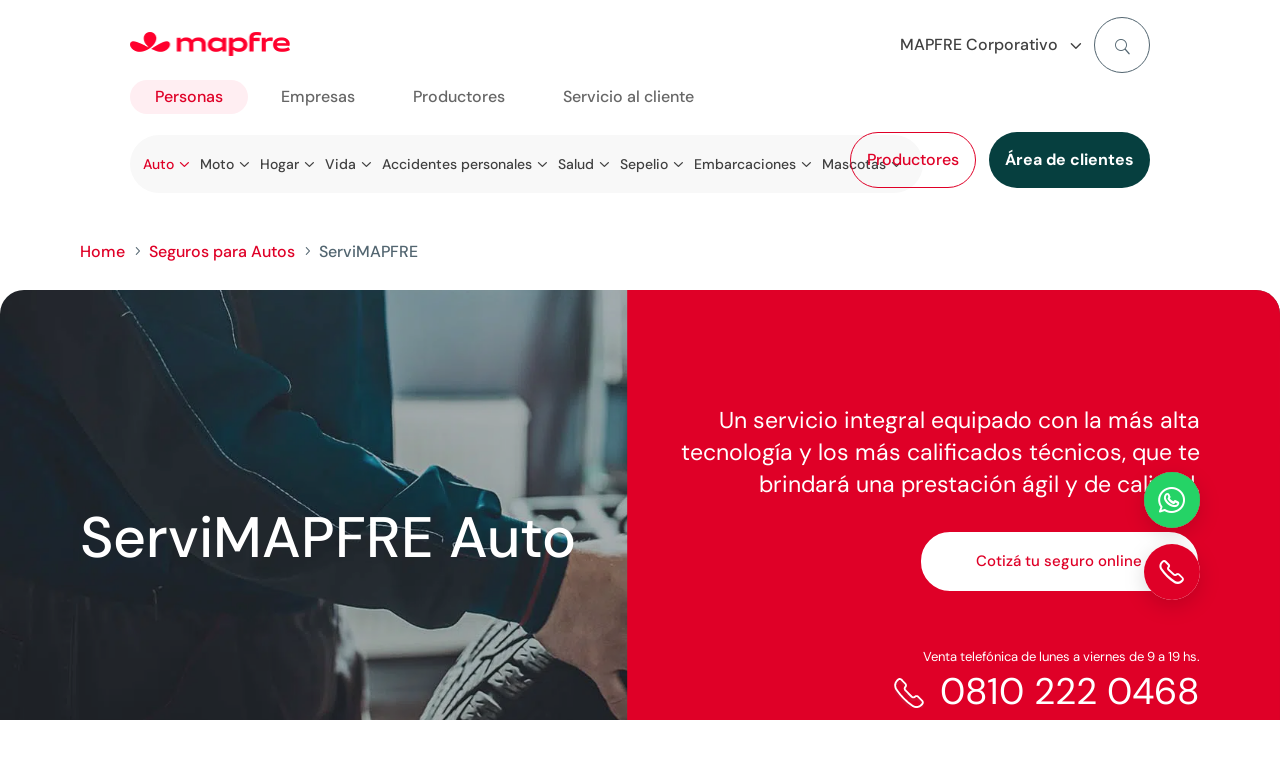

--- FILE ---
content_type: text/html
request_url: https://www.mapfre.com.ar/seguros-autos/servimapfre/
body_size: 28299
content:
<!DOCTYPE html>
<html lang="es-AR"><head><meta charset="UTF-8"><script>if(navigator.userAgent.match(/MSIE|Internet Explorer/i)||navigator.userAgent.match(/Trident\/7\..*?rv:11/i)){var href=document.location.href;if(!href.match(/[?&]nowprocket/)){if(href.indexOf("?")==-1){if(href.indexOf("#")==-1){document.location.href=href+"?nowprocket=1"}else{document.location.href=href.replace("#","?nowprocket=1#")}}else{if(href.indexOf("#")==-1){document.location.href=href+"&nowprocket=1"}else{document.location.href=href.replace("#","&nowprocket=1#")}}}}</script><script>(()=>{class RocketLazyLoadScripts{constructor(){this.v="2.0.3",this.userEvents=["keydown","keyup","mousedown","mouseup","mousemove","mouseover","mouseenter","mouseout","mouseleave","touchmove","touchstart","touchend","touchcancel","wheel","click","dblclick","input","visibilitychange"],this.attributeEvents=["onblur","onclick","oncontextmenu","ondblclick","onfocus","onmousedown","onmouseenter","onmouseleave","onmousemove","onmouseout","onmouseover","onmouseup","onmousewheel","onscroll","onsubmit"]}async t(){this.i(),this.o(),/iP(ad|hone)/.test(navigator.userAgent)&&this.h(),this.u(),this.l(this),this.m(),this.k(this),this.p(this),this._(),await Promise.all([this.R(),this.L()]),this.lastBreath=Date.now(),this.S(this),this.P(),this.D(),this.O(),this.M(),await this.C(this.delayedScripts.normal),await this.C(this.delayedScripts.defer),await this.C(this.delayedScripts.async),this.F("domReady"),await this.T(),await this.j(),await this.I(),this.F("windowLoad"),await this.A(),window.dispatchEvent(new Event("rocket-allScriptsLoaded")),this.everythingLoaded=!0,this.lastTouchEnd&&await new Promise((t=>setTimeout(t,500-Date.now()+this.lastTouchEnd))),this.H(),this.F("all"),this.U(),this.W()}i(){this.CSPIssue=sessionStorage.getItem("rocketCSPIssue"),document.addEventListener("securitypolicyviolation",(t=>{this.CSPIssue||"script-src-elem"!==t.violatedDirective||"data"!==t.blockedURI||(this.CSPIssue=!0,sessionStorage.setItem("rocketCSPIssue",!0))}),{isRocket:!0})}o(){window.addEventListener("pageshow",(t=>{this.persisted=t.persisted,this.realWindowLoadedFired=!0}),{isRocket:!0}),window.addEventListener("pagehide",(()=>{this.onFirstUserAction=null}),{isRocket:!0})}h(){let t;function e(e){t=e}window.addEventListener("touchstart",e,{isRocket:!0}),window.addEventListener("touchend",(function i(o){Math.abs(o.changedTouches[0].pageX-t.changedTouches[0].pageX)<10&&Math.abs(o.changedTouches[0].pageY-t.changedTouches[0].pageY)<10&&o.timeStamp-t.timeStamp<200&&(o.target.dispatchEvent(new PointerEvent("click",{target:o.target,bubbles:!0,cancelable:!0,detail:1})),event.preventDefault(),window.removeEventListener("touchstart",e,{isRocket:!0}),window.removeEventListener("touchend",i,{isRocket:!0}))}),{isRocket:!0})}q(t){this.userActionTriggered||("mousemove"!==t.type||this.firstMousemoveIgnored?"keyup"===t.type||"mouseover"===t.type||"mouseout"===t.type||(this.userActionTriggered=!0,this.onFirstUserAction&&this.onFirstUserAction()):this.firstMousemoveIgnored=!0),"click"===t.type&&t.preventDefault(),this.savedUserEvents.length>0&&(t.stopPropagation(),t.stopImmediatePropagation()),"touchstart"===this.lastEvent&&"touchend"===t.type&&(this.lastTouchEnd=Date.now()),"click"===t.type&&(this.lastTouchEnd=0),this.lastEvent=t.type,this.savedUserEvents.push(t)}u(){this.savedUserEvents=[],this.userEventHandler=this.q.bind(this),this.userEvents.forEach((t=>window.addEventListener(t,this.userEventHandler,{passive:!1,isRocket:!0})))}U(){this.userEvents.forEach((t=>window.removeEventListener(t,this.userEventHandler,{passive:!1,isRocket:!0}))),this.savedUserEvents.forEach((t=>{t.target.dispatchEvent(new window[t.constructor.name](t.type,t))}))}m(){this.eventsMutationObserver=new MutationObserver((t=>{const e="return false";for(const i of t){if("attributes"===i.type){const t=i.target.getAttribute(i.attributeName);t&&t!==e&&(i.target.setAttribute("data-rocket-"+i.attributeName,t),i.target["rocket"+i.attributeName]=new Function("event",t),i.target.setAttribute(i.attributeName,e))}"childList"===i.type&&i.addedNodes.forEach((t=>{if(t.nodeType===Node.ELEMENT_NODE)for(const i of t.attributes)this.attributeEvents.includes(i.name)&&i.value&&""!==i.value&&(t.setAttribute("data-rocket-"+i.name,i.value),t["rocket"+i.name]=new Function("event",i.value),t.setAttribute(i.name,e))}))}})),this.eventsMutationObserver.observe(document,{subtree:!0,childList:!0,attributeFilter:this.attributeEvents})}H(){this.eventsMutationObserver.disconnect(),this.attributeEvents.forEach((t=>{document.querySelectorAll("[data-rocket-"+t+"]").forEach((e=>{e.setAttribute(t,e.getAttribute("data-rocket-"+t)),e.removeAttribute("data-rocket-"+t)}))}))}k(t){Object.defineProperty(HTMLElement.prototype,"onclick",{get(){return this.rocketonclick||null},set(e){this.rocketonclick=e,this.setAttribute(t.everythingLoaded?"onclick":"data-rocket-onclick","this.rocketonclick(event)")}})}S(t){function e(e,i){let o=e[i];e[i]=null,Object.defineProperty(e,i,{get:()=>o,set(s){t.everythingLoaded?o=s:e["rocket"+i]=o=s}})}e(document,"onreadystatechange"),e(window,"onload"),e(window,"onpageshow");try{Object.defineProperty(document,"readyState",{get:()=>t.rocketReadyState,set(e){t.rocketReadyState=e},configurable:!0}),document.readyState="loading"}catch(t){console.log("WPRocket DJE readyState conflict, bypassing")}}l(t){this.originalAddEventListener=EventTarget.prototype.addEventListener,this.originalRemoveEventListener=EventTarget.prototype.removeEventListener,this.savedEventListeners=[],EventTarget.prototype.addEventListener=function(e,i,o){o&&o.isRocket||!t.B(e,this)&&!t.userEvents.includes(e)||t.B(e,this)&&!t.userActionTriggered||e.startsWith("rocket-")||t.everythingLoaded?t.originalAddEventListener.call(this,e,i,o):t.savedEventListeners.push({target:this,remove:!1,type:e,func:i,options:o})},EventTarget.prototype.removeEventListener=function(e,i,o){o&&o.isRocket||!t.B(e,this)&&!t.userEvents.includes(e)||t.B(e,this)&&!t.userActionTriggered||e.startsWith("rocket-")||t.everythingLoaded?t.originalRemoveEventListener.call(this,e,i,o):t.savedEventListeners.push({target:this,remove:!0,type:e,func:i,options:o})}}F(t){"all"===t&&(EventTarget.prototype.addEventListener=this.originalAddEventListener,EventTarget.prototype.removeEventListener=this.originalRemoveEventListener),this.savedEventListeners=this.savedEventListeners.filter((e=>{let i=e.type,o=e.target||window;return"domReady"===t&&"DOMContentLoaded"!==i&&"readystatechange"!==i||("windowLoad"===t&&"load"!==i&&"readystatechange"!==i&&"pageshow"!==i||(this.B(i,o)&&(i="rocket-"+i),e.remove?o.removeEventListener(i,e.func,e.options):o.addEventListener(i,e.func,e.options),!1))}))}p(t){let e;function i(e){return t.everythingLoaded?e:e.split(" ").map((t=>"load"===t||t.startsWith("load.")?"rocket-jquery-load":t)).join(" ")}function o(o){function s(e){const s=o.fn[e];o.fn[e]=o.fn.init.prototype[e]=function(){return this[0]===window&&t.userActionTriggered&&("string"==typeof arguments[0]||arguments[0]instanceof String?arguments[0]=i(arguments[0]):"object"==typeof arguments[0]&&Object.keys(arguments[0]).forEach((t=>{const e=arguments[0][t];delete arguments[0][t],arguments[0][i(t)]=e}))),s.apply(this,arguments),this}}if(o&&o.fn&&!t.allJQueries.includes(o)){const e={DOMContentLoaded:[],"rocket-DOMContentLoaded":[]};for(const t in e)document.addEventListener(t,(()=>{e[t].forEach((t=>t()))}),{isRocket:!0});o.fn.ready=o.fn.init.prototype.ready=function(i){function s(){parseInt(o.fn.jquery)>2?setTimeout((()=>i.bind(document)(o))):i.bind(document)(o)}return t.realDomReadyFired?!t.userActionTriggered||t.fauxDomReadyFired?s():e["rocket-DOMContentLoaded"].push(s):e.DOMContentLoaded.push(s),o([])},s("on"),s("one"),s("off"),t.allJQueries.push(o)}e=o}t.allJQueries=[],o(window.jQuery),Object.defineProperty(window,"jQuery",{get:()=>e,set(t){o(t)}})}P(){const t=new Map;document.write=document.writeln=function(e){const i=document.currentScript,o=document.createRange(),s=i.parentElement;let n=t.get(i);void 0===n&&(n=i.nextSibling,t.set(i,n));const c=document.createDocumentFragment();o.setStart(c,0),c.appendChild(o.createContextualFragment(e)),s.insertBefore(c,n)}}async R(){return new Promise((t=>{this.userActionTriggered?t():this.onFirstUserAction=t}))}async L(){return new Promise((t=>{document.addEventListener("DOMContentLoaded",(()=>{this.realDomReadyFired=!0,t()}),{isRocket:!0})}))}async I(){return this.realWindowLoadedFired?Promise.resolve():new Promise((t=>{window.addEventListener("load",t,{isRocket:!0})}))}M(){this.pendingScripts=[];this.scriptsMutationObserver=new MutationObserver((t=>{for(const e of t)e.addedNodes.forEach((t=>{"SCRIPT"!==t.tagName||t.noModule||t.isWPRocket||this.pendingScripts.push({script:t,promise:new Promise((e=>{const i=()=>{const i=this.pendingScripts.findIndex((e=>e.script===t));i>=0&&this.pendingScripts.splice(i,1),e()};t.addEventListener("load",i,{isRocket:!0}),t.addEventListener("error",i,{isRocket:!0}),setTimeout(i,1e3)}))})}))})),this.scriptsMutationObserver.observe(document,{childList:!0,subtree:!0})}async j(){await this.J(),this.pendingScripts.length?(await this.pendingScripts[0].promise,await this.j()):this.scriptsMutationObserver.disconnect()}D(){this.delayedScripts={normal:[],async:[],defer:[]},document.querySelectorAll("script[type$=rocketlazyloadscript]").forEach((t=>{t.hasAttribute("data-rocket-src")?t.hasAttribute("async")&&!1!==t.async?this.delayedScripts.async.push(t):t.hasAttribute("defer")&&!1!==t.defer||"module"===t.getAttribute("data-rocket-type")?this.delayedScripts.defer.push(t):this.delayedScripts.normal.push(t):this.delayedScripts.normal.push(t)}))}async _(){await this.L();let t=[];document.querySelectorAll("script[type$=rocketlazyloadscript][data-rocket-src]").forEach((e=>{let i=e.getAttribute("data-rocket-src");if(i&&!i.startsWith("data:")){i.startsWith("//")&&(i=location.protocol+i);try{const o=new URL(i).origin;o!==location.origin&&t.push({src:o,crossOrigin:e.crossOrigin||"module"===e.getAttribute("data-rocket-type")})}catch(t){}}})),t=[...new Map(t.map((t=>[JSON.stringify(t),t]))).values()],this.N(t,"preconnect")}async $(t){if(await this.G(),!0!==t.noModule||!("noModule"in HTMLScriptElement.prototype))return new Promise((e=>{let i;function o(){(i||t).setAttribute("data-rocket-status","executed"),e()}try{if(navigator.userAgent.includes("Firefox/")||""===navigator.vendor||this.CSPIssue)i=document.createElement("script"),[...t.attributes].forEach((t=>{let e=t.nodeName;"type"!==e&&("data-rocket-type"===e&&(e="type"),"data-rocket-src"===e&&(e="src"),i.setAttribute(e,t.nodeValue))})),t.text&&(i.text=t.text),t.nonce&&(i.nonce=t.nonce),i.hasAttribute("src")?(i.addEventListener("load",o,{isRocket:!0}),i.addEventListener("error",(()=>{i.setAttribute("data-rocket-status","failed-network"),e()}),{isRocket:!0}),setTimeout((()=>{i.isConnected||e()}),1)):(i.text=t.text,o()),i.isWPRocket=!0,t.parentNode.replaceChild(i,t);else{const i=t.getAttribute("data-rocket-type"),s=t.getAttribute("data-rocket-src");i?(t.type=i,t.removeAttribute("data-rocket-type")):t.removeAttribute("type"),t.addEventListener("load",o,{isRocket:!0}),t.addEventListener("error",(i=>{this.CSPIssue&&i.target.src.startsWith("data:")?(console.log("WPRocket: CSP fallback activated"),t.removeAttribute("src"),this.$(t).then(e)):(t.setAttribute("data-rocket-status","failed-network"),e())}),{isRocket:!0}),s?(t.fetchPriority="high",t.removeAttribute("data-rocket-src"),t.src=s):t.src="data:text/javascript;base64,"+window.btoa(unescape(encodeURIComponent(t.text)))}}catch(i){t.setAttribute("data-rocket-status","failed-transform"),e()}}));t.setAttribute("data-rocket-status","skipped")}async C(t){const e=t.shift();return e?(e.isConnected&&await this.$(e),this.C(t)):Promise.resolve()}O(){this.N([...this.delayedScripts.normal,...this.delayedScripts.defer,...this.delayedScripts.async],"preload")}N(t,e){this.trash=this.trash||[];let i=!0;var o=document.createDocumentFragment();t.forEach((t=>{const s=t.getAttribute&&t.getAttribute("data-rocket-src")||t.src;if(s&&!s.startsWith("data:")){const n=document.createElement("link");n.href=s,n.rel=e,"preconnect"!==e&&(n.as="script",n.fetchPriority=i?"high":"low"),t.getAttribute&&"module"===t.getAttribute("data-rocket-type")&&(n.crossOrigin=!0),t.crossOrigin&&(n.crossOrigin=t.crossOrigin),t.integrity&&(n.integrity=t.integrity),t.nonce&&(n.nonce=t.nonce),o.appendChild(n),this.trash.push(n),i=!1}})),document.head.appendChild(o)}W(){this.trash.forEach((t=>t.remove()))}async T(){try{document.readyState="interactive"}catch(t){}this.fauxDomReadyFired=!0;try{await this.G(),document.dispatchEvent(new Event("rocket-readystatechange")),await this.G(),document.rocketonreadystatechange&&document.rocketonreadystatechange(),await this.G(),document.dispatchEvent(new Event("rocket-DOMContentLoaded")),await this.G(),window.dispatchEvent(new Event("rocket-DOMContentLoaded"))}catch(t){console.error(t)}}async A(){try{document.readyState="complete"}catch(t){}try{await this.G(),document.dispatchEvent(new Event("rocket-readystatechange")),await this.G(),document.rocketonreadystatechange&&document.rocketonreadystatechange(),await this.G(),window.dispatchEvent(new Event("rocket-load")),await this.G(),window.rocketonload&&window.rocketonload(),await this.G(),this.allJQueries.forEach((t=>t(window).trigger("rocket-jquery-load"))),await this.G();const t=new Event("rocket-pageshow");t.persisted=this.persisted,window.dispatchEvent(t),await this.G(),window.rocketonpageshow&&window.rocketonpageshow({persisted:this.persisted})}catch(t){console.error(t)}}async G(){Date.now()-this.lastBreath>45&&(await this.J(),this.lastBreath=Date.now())}async J(){return document.hidden?new Promise((t=>setTimeout(t))):new Promise((t=>requestAnimationFrame(t)))}B(t,e){return e===document&&"readystatechange"===t||(e===document&&"DOMContentLoaded"===t||(e===window&&"DOMContentLoaded"===t||(e===window&&"load"===t||e===window&&"pageshow"===t)))}static run(){(new RocketLazyLoadScripts).t()}}RocketLazyLoadScripts.run()})();</script>
	
<meta http-equiv="X-UA-Compatible" content="IE=edge">
	

	<script type="rocketlazyloadscript" data-rocket-type="text/javascript">
		document.documentElement.className = 'js';
	</script>
	
	<script data-cfasync="false" data-pagespeed-no-defer="">
	var gtm4wp_datalayer_name = "digitalData";
  var digitalData = digitalData || [];
</script>
<script id="diviarea-loader">window.DiviPopupData=window.DiviAreaConfig={"zIndex":1000000,"animateSpeed":400,"triggerClassPrefix":"show-popup-","idAttrib":"data-popup","modalIndicatorClass":"is-modal","blockingIndicatorClass":"is-blocking","defaultShowCloseButton":true,"withCloseClass":"with-close","noCloseClass":"no-close","triggerCloseClass":"close","singletonClass":"single","darkModeClass":"dark","noShadowClass":"no-shadow","altCloseClass":"close-alt","popupSelector":".et_pb_section.popup","initializeOnEvent":"et_pb_after_init_modules","popupWrapperClass":"area-outer-wrap","fullHeightClass":"full-height","openPopupClass":"da-overlay-visible","overlayClass":"da-overlay","exitIndicatorClass":"on-exit","hoverTriggerClass":"on-hover","clickTriggerClass":"on-click","onExitDelay":2000,"notMobileClass":"not-mobile","notTabletClass":"not-tablet","notDesktopClass":"not-desktop","baseContext":"body","activePopupClass":"is-open","closeButtonClass":"da-close","withLoaderClass":"with-loader","debug":false,"ajaxUrl":"https:\/\/www.mapfre.com.ar\/wp-admin\/admin-ajax.php","sys":[]};var divimode_loader=function(){"use strict";!function(t){t.DiviArea=t.DiviPopup={loaded:!1};var n=t.DiviArea,i=n.Hooks={},o={};function r(t,n,i){var r,e,c;if("string"==typeof t)if(o[t]){if(n)if((r=o[t])&&i)for(c=r.length;c--;)(e=r[c]).callback===n&&e.context===i&&(r[c]=!1);else for(c=r.length;c--;)r[c].callback===n&&(r[c]=!1)}else o[t]=[]}function e(t,n,i,r){if("string"==typeof t){var e={callback:n,priority:i,context:r},c=o[t];c?(c.push(e),c=function(t){var n,i,o,r,e=t.length;for(r=1;r<e;r++)for(n=t[r],i=r;i>0;i--)(o=t[i-1]).priority>n.priority&&(t[i]=o,t[i-1]=n);return t}(c)):c=[e],o[t]=c}}function c(t,n,i){"string"==typeof n&&(n=[n]);var r,e,c=[];for(r=0;r<n.length;r++)Array.prototype.push.apply(c,o[n[r]]);for(e=0;e<c.length;e++){var a=void 0;c[e]&&"function"==typeof c[e].callback&&("filter"===t?void 0!==(a=c[e].callback.apply(c[e].context,i))&&(i[0]=a):c[e].callback.apply(c[e].context,i))}if("filter"===t)return i[0]}i.silent=function(){return i},n.removeFilter=i.removeFilter=function(t,n){r(t,n)},n.removeAction=i.removeAction=function(t,n){r(t,n)},n.applyFilters=i.applyFilters=function(t){for(var n=[],i=arguments.length-1;i-- >0;)n[i]=arguments[i+1];return c("filter",t,n)},n.doAction=i.doAction=function(t){for(var n=[],i=arguments.length-1;i-- >0;)n[i]=arguments[i+1];c("action",t,n)},n.addFilter=i.addFilter=function(n,i,o,r){e(n,i,parseInt(o||10,10),r||t)},n.addAction=i.addAction=function(n,i,o,r){e(n,i,parseInt(o||10,10),r||t)},n.addActionOnce=i.addActionOnce=function(n,i,o,c){e(n,i,parseInt(o||10,10),c||t),e(n,(function(){r(n,i)}),1+parseInt(o||10,10),c||t)}}(window);return{}}();
</script><meta name="robots" content="index, follow, max-image-preview:large, max-snippet:-1, max-video-preview:-1">
<link rel="preload" href="/contents/ui/theme/core/admin/fonts/modules/all/modules.ttf" as="font" type="font/ttf" crossorigin="anonymous">

<!-- Google Tag Manager for WordPress by gtm4wp.com -->
<script data-cfasync="false" data-pagespeed-no-defer="">
	var gtm4wp_datalayer_name = "dataLayer";
	var dataLayer = dataLayer || [];
</script>
<!-- End Google Tag Manager for WordPress by gtm4wp.com -->
	<!-- This site is optimized with the Yoast SEO plugin v26.2 - https://yoast.com/wordpress/plugins/seo/ -->
	<title>ServiMAPFRE: centro servicios automotor - MAPFRE Argentina</title>
	<meta name="description" content="ServiMAPFRE, el centro integral de servicios al automotor, es un servicio de alta tecnología que te brindará una prestación de calidad. Informate en MAPFRE.">
	<link rel="canonical" href="https://www.mapfre.com.ar/seguros-autos/servimapfre/">
	<meta property="og:locale" content="es_AR">
	<meta property="og:type" content="article">
	<meta property="og:title" content="ServiMAPFRE: centro servicios automotor - MAPFRE Argentina">
	<meta property="og:description" content="ServiMAPFRE, el centro integral de servicios al automotor, es un servicio de alta tecnología que te brindará una prestación de calidad. Informate en MAPFRE.">
	<meta property="og:url" content="https://www.mapfre.com.ar/seguros-autos/servimapfre/">
	<meta property="og:site_name" content="MAPFRE ARGENTINA">
	<meta property="article:modified_time" content="2025-12-30T13:25:52+00:00">
	<meta property="og:image" content="https://www.mapfre.com.ar/media/Logo-MAPFRE-4.png">
	<meta property="og:image:width" content="1266">
	<meta property="og:image:height" content="634">
	<meta property="og:image:type" content="image/png">
	<meta name="twitter:card" content="summary_large_image">
	<meta name="twitter:label1" content="Tiempo de lectura">
	<meta name="twitter:data1" content="3 minutos">
	<script type="application/ld+json" class="yoast-schema-graph">{"@context":"https://schema.org","@graph":[{"@type":"WebPage","@id":"https://www.mapfre.com.ar/seguros-autos/servimapfre/","url":"https://www.mapfre.com.ar/seguros-autos/servimapfre/","name":"ServiMAPFRE: centro servicios automotor - MAPFRE Argentina","isPartOf":{"@id":"https://www.mapfre.com.ar/#website"},"datePublished":"2021-08-04T06:12:35+00:00","dateModified":"2025-12-30T13:25:52+00:00","description":"ServiMAPFRE, el centro integral de servicios al automotor, es un servicio de alta tecnología que te brindará una prestación de calidad. Informate en MAPFRE.","breadcrumb":{"@id":"https://www.mapfre.com.ar/seguros-autos/servimapfre/#breadcrumb"},"inLanguage":"es","potentialAction":[]},{"@type":"BreadcrumbList","@id":"https://www.mapfre.com.ar/seguros-autos/servimapfre/#breadcrumb","itemListElement":[{"@type":"ListItem","position":1,"name":"Home","item":"https://www.mapfre.com.ar/"},{"@type":"ListItem","position":2,"name":"Seguros para Autos","item":"https://www.mapfre.com.ar/seguros-autos/"},{"@type":"ListItem","position":3,"name":"ServiMAPFRE"}]},{"@type":"WebSite","@id":"https://www.mapfre.com.ar/#website","url":"https://www.mapfre.com.ar/","name":"MAPFRE ARGENTINA","description":"","potentialAction":[{"@type":"SearchAction","target":{"@type":"EntryPoint","urlTemplate":"https://www.mapfre.com.ar/buscar/?query={search_term_string}"},"query-input":{"@type":"PropertyValueSpecification","valueRequired":true,"valueName":"search_term_string"}}],"inLanguage":"es"}]}</script>
	<!-- / Yoast SEO plugin. -->


<link rel="dns-prefetch" href="//www.google.com">
<link href="https://www.googletagmanager.com" crossorigin rel="preconnect">
<link href="https://www.google-analytics.com" crossorigin rel="preconnect">
<link rel="stylesheet" id="mapfre-recaptcha-enterprise_score-css" href="/contents/lib/mapfre-recaptcha-enterprise/Front/css/cf7-score.min.css?ver=1.0.0" type="text/css" media="all">

<link rel="stylesheet" id="dica-builder-styles-css" href="/contents/lib/dg-divi-carousel/assets/css/dica-builder.css?ver=3.0.0" type="text/css" media="all">

<link rel="stylesheet" id="dica-lightbox-styles-css" href="/contents/lib/dg-divi-carousel/styles/light-box-styles.css?ver=3.0.0" type="text/css" media="all">

<link rel="stylesheet" id="swipe-style-css" href="/contents/lib/dg-divi-carousel/styles/swiper.min.css?ver=3.0.0" type="text/css" media="all">

<link rel="stylesheet" id="inicializa-digital-css" href="/contents/lib/digital-mapfre/css/main.css?ver=6.8.3" type="text/css" media="all">

<link rel="stylesheet" id="contact-style-css" href="/contents/lib/mapfre-divi-modules/assets/css/contacto.css?ver=6.8.3" type="text/css" media="all">

<link rel="stylesheet" id="sticky-notifications-style-css" href="/contents/lib/mapfre-divi-modules/assets/css/sticky-notifications.css?ver=6.8.3" type="text/css" media="all">

<link rel="stylesheet" id="destacadosblog-css" href="/contents/lib/mapfre-divi-modules/assets/css/destacadosblog.css?ver=6.8.3" type="text/css" media="all">

<link rel="stylesheet" id="mapfre_icons-css" href="/contents/lib/mapfre-icons/style.css?ver=6.8.3" type="text/css" media="all">

<link rel="stylesheet" id="iconos-css" href="/contents/lib/mapfre-icons/include/icons/style.css?ver=6.8.3" type="text/css" media="all">

<link rel="stylesheet" id="style-wps-css" href="/contents/lib/mapfre-wps/public/style.css?ver=6.8.3" type="text/css" media="all">

<link rel="stylesheet" id="novashare-css-css" href="/contents/lib/novashare/css/style.min.css?ver=1.6.0" type="text/css" media="all">

<link rel="stylesheet" id="css-divi-area-css" href="/contents/lib/popups-for-divi/styles/front.min.css?ver=3.2.2" type="text/css" media="all">

<style id="css-divi-area-inline-css" type="text/css">
.et_pb_section.popup{display:none}
</style>
<link rel="stylesheet" id="css-divi-area-popuphidden-css" href="/contents/lib/popups-for-divi/styles/front-popuphidden.min.css?ver=3.2.2" type="text/css" media="all">

<link rel="stylesheet" id="divi-carousel-styles-css" href="/contents/lib/dg-divi-carousel/styles/style.min.css?ver=3.0.0" type="text/css" media="all">

<link rel="stylesheet" id="divi-cpt-styles-css" href="/contents/lib/divi-cpt/styles/style.min.css?ver=1.0.0" type="text/css" media="all">

<link rel="stylesheet" id="magl-menu-styles-css" href="/contents/lib/magl-menu/styles/style.min.css?ver=1.0.0" type="text/css" media="all">

<link rel="stylesheet" id="mapfre-divi-modules-styles-css" href="/contents/lib/mapfre-divi-modules/styles/style.min.css?ver=1.0.0" type="text/css" media="all">

<link rel="stylesheet" id="mapfre-entities-map-styles-css" href="/contents/lib/mapfre-entities-map/styles/style.min.css?ver=1.0.0" type="text/css" media="all">

<link rel="stylesheet" id="tablepress-default-css" href="/contents/lib/tablepress/css/build/default.css?ver=3.2.5" type="text/css" media="all">

<link rel="stylesheet" id="tablepress-responsive-tables-css" href="/contents/lib/tablepress-responsive-tables/css/tablepress-responsive.min.css?ver=1.8" type="text/css" media="all">

<link rel="stylesheet" id="divi-style-parent-css" href="/contents/ui/theme/style-static.min.css?ver=4.27.4" type="text/css" media="all">

<link rel="stylesheet" id="admin-css" href="/contents/ui/theme-Child-Theme/admin.css?ver=6.8.3" type="text/css" media="all">

<link rel="stylesheet" id="divi-style-css" href="/contents/ui/theme-Child-Theme/style.css?ver=4.27.4" type="text/css" media="all">

<script type="text/javascript" src="/inc/js/jquery/jquery.min.js" id="jquery-core-js" data-rocket-defer="" defer></script>
<script type="text/javascript" src="/inc/js/jquery/jquery-migrate.min.js" id="jquery-migrate-js" data-rocket-defer="" defer></script>
<script type="text/javascript" id="mapfre-recaptcha-enterprise_score-js-extra">
/* <![CDATA[ */
var enterVar = {"sucReCaptchaAPI":"6Le3oBQrAAAAAImdTP2tWbVdvnjbhEUkvRxZjZzw"};
/* ]]> */
</script>
<script type="rocketlazyloadscript" data-rocket-type="text/javascript" data-rocket-src="/contents/lib/mapfre-recaptcha-enterprise/Front/js/cf7_score.min.js" id="mapfre-recaptcha-enterprise_score-js" data-rocket-defer="" defer></script>
<script type="rocketlazyloadscript" data-rocket-type="text/javascript" data-rocket-src="/contents/lib/mapfre-divi-modules/assets/min-js/sticky-notification-min.js" id="sticky-notification-js" data-rocket-defer="" defer></script>
<script type="rocketlazyloadscript" data-rocket-type="text/javascript" data-rocket-src="/contents/lib/mapfre-divi-modules/assets/min-js/menu_flotante-min.js" id="contact-style-js-js" data-rocket-defer="" defer></script>
<script type="rocketlazyloadscript" data-rocket-type="text/javascript" data-rocket-src="/contents/lib/popups-for-divi/scripts/ie-compat.min.js" id="dap-ie-js" data-rocket-defer="" defer></script>
<script type="rocketlazyloadscript" data-rocket-type="text/javascript" async defer data-rocket-src="https://www.google.com/recaptcha/enterprise.js?render=6Le3oBQrAAAAAImdTP2tWbVdvnjbhEUkvRxZjZzw&amp;onload=recaptchaCallback" id="google-recaptcha-puntuacion-js"></script>



<!-- HFCM by 99 Robots - Snippet # 1: GTM Code and Datalayer -->
<script nowprocket>
	var digitalData = digitalData || [];
</script>
<!-- Google Tag Manager -->
<script nowprocket data-cfasync="false" data-pagespeed-no-defer="">(function(w,d,s,l,i){w[l]=w[l]||[];w[l].push({'gtm.start':
new Date().getTime(),event:'gtm.js'});var f=d.getElementsByTagName(s)[0],
j=d.createElement(s),dl=l!='dataLayer'?'&l='+l:'';j.async=true;j.src=
'https://www.googletagmanager.com/gtm.js?id='+i+dl;f.parentNode.insertBefore(j,f);
})(window,document,'script','dataLayer','GTM-N8VXL6V');</script>
<!-- End Google Tag Manager -->
<!-- /end HFCM by 99 Robots -->
<script type="rocketlazyloadscript" data-cfasync="false" data-pagespeed-no-defer="">digitalData.push({'brand':'mapfre'});digitalData.push({'channel': 'digital business'});digitalData.push({'version': '3.1'});digitalData.push({'section_1': 'seguros-autos'});digitalData.push({'section_2': 'servimapfre'});digitalData.push({'section_3': ''});digitalData.push({'section_4': ''});digitalData.push({'section_5': ''});digitalData.push({'section_6': ''});digitalData.push({'section_7': ''});var str=new RegExp('Page not found');if(str.test(digitalData[0].pageTitle)){var errortype=digitalData[0].pageTitle;}else{var errortype='';}digitalData.push({'error_type': errortype});digitalData.push({'message_type': errortype});digitalData.push({'language': 'es_ES'});digitalData.push({'country': 'AR'});digitalData.push({'url': 'https://www.mapfre.com.ar/seguros-autos/servimapfre/'});</script>
<!-- Google Tag Manager for WordPress by gtm4wp.com -->
<!-- GTM Container placement set to off -->
<script data-cfasync="false" data-pagespeed-no-defer="" type="text/javascript">
	var dataLayer_content = {"pagePostType":"page","pagePostType2":"single-page","pagePostAuthor":"admin"};
	dataLayer.push( dataLayer_content );
</script>
<script type="rocketlazyloadscript" data-cfasync="false" data-pagespeed-no-defer="" data-rocket-type="text/javascript">
	console.warn && console.warn("[GTM4WP] Google Tag Manager container code placement set to OFF !!!");
	console.warn && console.warn("[GTM4WP] Data layer codes are active but GTM container must be loaded using custom coding !!!");
</script>
<!-- End Google Tag Manager for WordPress by gtm4wp.com --><meta name="viewport" content="width=device-width, initial-scale=1.0, maximum-scale=3.0">
<link rel="icon" href="/media/favicon.png" sizes="192x192">
<link rel="apple-touch-icon" href="/media/favicon.png">
<meta name="msapplication-TileImage" content="https://www.mapfre.com.ar/media/favicon.png">
<style id="et-divi-customizer-global-cached-inline-styles">body,.et_pb_column_1_2 .et_quote_content blockquote cite,.et_pb_column_1_2 .et_link_content a.et_link_main_url,.et_pb_column_1_3 .et_quote_content blockquote cite,.et_pb_column_3_8 .et_quote_content blockquote cite,.et_pb_column_1_4 .et_quote_content blockquote cite,.et_pb_blog_grid .et_quote_content blockquote cite,.et_pb_column_1_3 .et_link_content a.et_link_main_url,.et_pb_column_3_8 .et_link_content a.et_link_main_url,.et_pb_column_1_4 .et_link_content a.et_link_main_url,.et_pb_blog_grid .et_link_content a.et_link_main_url,body .et_pb_bg_layout_light .et_pb_post p,body .et_pb_bg_layout_dark .et_pb_post p{font-size:16px}.et_pb_slide_content,.et_pb_best_value{font-size:18px}body{color:#526570}h1,h2,h3,h4,h5,h6{color:#2d373d}#et_search_icon:hover,.mobile_menu_bar:before,.mobile_menu_bar:after,.et_toggle_slide_menu:after,.et-social-icon a:hover,.et_pb_sum,.et_pb_pricing li a,.et_pb_pricing_table_button,.et_overlay:before,.entry-summary p.price ins,.et_pb_member_social_links a:hover,.et_pb_widget li a:hover,.et_pb_filterable_portfolio .et_pb_portfolio_filters li a.active,.et_pb_filterable_portfolio .et_pb_portofolio_pagination ul li a.active,.et_pb_gallery .et_pb_gallery_pagination ul li a.active,.wp-pagenavi span.current,.wp-pagenavi a:hover,.nav-single a,.tagged_as a,.posted_in a{color:#DF0027}.et_pb_contact_submit,.et_password_protected_form .et_submit_button,.et_pb_bg_layout_light .et_pb_newsletter_button,.comment-reply-link,.form-submit .et_pb_button,.et_pb_bg_layout_light .et_pb_promo_button,.et_pb_bg_layout_light .et_pb_more_button,.et_pb_contact p input[type="checkbox"]:checked+label i:before,.et_pb_bg_layout_light.et_pb_module.et_pb_button{color:#DF0027}.footer-widget h4{color:#DF0027}.et-search-form,.nav li ul,.et_mobile_menu,.footer-widget li:before,.et_pb_pricing li:before,blockquote{border-color:#DF0027}.et_pb_counter_amount,.et_pb_featured_table .et_pb_pricing_heading,.et_quote_content,.et_link_content,.et_audio_content,.et_pb_post_slider.et_pb_bg_layout_dark,.et_slide_in_menu_container,.et_pb_contact p input[type="radio"]:checked+label i:before{background-color:#DF0027}.container,.et_pb_row,.et_pb_slider .et_pb_container,.et_pb_fullwidth_section .et_pb_title_container,.et_pb_fullwidth_section .et_pb_title_featured_container,.et_pb_fullwidth_header:not(.et_pb_fullscreen) .et_pb_fullwidth_header_container{max-width:1120px}.et_boxed_layout #page-container,.et_boxed_layout.et_non_fixed_nav.et_transparent_nav #page-container #top-header,.et_boxed_layout.et_non_fixed_nav.et_transparent_nav #page-container #main-header,.et_fixed_nav.et_boxed_layout #page-container #top-header,.et_fixed_nav.et_boxed_layout #page-container #main-header,.et_boxed_layout #page-container .container,.et_boxed_layout #page-container .et_pb_row{max-width:1280px}a{color:#DF0027}.nav li ul{border-color:#526570}.et_secondary_nav_enabled #page-container #top-header{background-color:#DF0027!important}#et-secondary-nav li ul{background-color:#DF0027}#main-header .nav li ul a{color:rgba(0,0,0,0.7)}#top-menu li.current-menu-ancestor>a,#top-menu li.current-menu-item>a,#top-menu li.current_page_item>a{color:#526570}#main-footer .footer-widget h4,#main-footer .widget_block h1,#main-footer .widget_block h2,#main-footer .widget_block h3,#main-footer .widget_block h4,#main-footer .widget_block h5,#main-footer .widget_block h6{color:#DF0027}.footer-widget li:before{border-color:#DF0027}.footer-widget,.footer-widget li,.footer-widget li a,#footer-info{font-size:14px}.footer-widget .et_pb_widget div,.footer-widget .et_pb_widget ul,.footer-widget .et_pb_widget ol,.footer-widget .et_pb_widget label{line-height:1.7em}#et-footer-nav .bottom-nav li.current-menu-item a{color:#DF0027}body .et_pb_bg_layout_light.et_pb_button:hover,body .et_pb_bg_layout_light .et_pb_button:hover,body .et_pb_button:hover{border-radius:0px}h1,h2,h3,h4,h5,h6,.et_quote_content blockquote p,.et_pb_slide_description .et_pb_slide_title{line-height:1.2em}@media only screen and (min-width:981px){.et_header_style_left #et-top-navigation,.et_header_style_split #et-top-navigation{padding:31px 0 0 0}.et_header_style_left #et-top-navigation nav>ul>li>a,.et_header_style_split #et-top-navigation nav>ul>li>a{padding-bottom:31px}.et_header_style_split .centered-inline-logo-wrap{width:61px;margin:-61px 0}.et_header_style_split .centered-inline-logo-wrap #logo{max-height:61px}.et_pb_svg_logo.et_header_style_split .centered-inline-logo-wrap #logo{height:61px}.et_header_style_centered #top-menu>li>a{padding-bottom:11px}.et_header_style_slide #et-top-navigation,.et_header_style_fullscreen #et-top-navigation{padding:22px 0 22px 0!important}.et_header_style_centered #main-header .logo_container{height:61px}.et_header_style_centered.et_hide_primary_logo #main-header:not(.et-fixed-header) .logo_container,.et_header_style_centered.et_hide_fixed_logo #main-header.et-fixed-header .logo_container{height:10.98px}.et_header_style_left .et-fixed-header #et-top-navigation,.et_header_style_split .et-fixed-header #et-top-navigation{padding:31px 0 0 0}.et_header_style_left .et-fixed-header #et-top-navigation nav>ul>li>a,.et_header_style_split .et-fixed-header #et-top-navigation nav>ul>li>a{padding-bottom:31px}.et_header_style_centered header#main-header.et-fixed-header .logo_container{height:61px}.et_header_style_split #main-header.et-fixed-header .centered-inline-logo-wrap{width:61px;margin:-61px 0}.et_header_style_split .et-fixed-header .centered-inline-logo-wrap #logo{max-height:61px}.et_pb_svg_logo.et_header_style_split .et-fixed-header .centered-inline-logo-wrap #logo{height:61px}.et_header_style_slide .et-fixed-header #et-top-navigation,.et_header_style_fullscreen .et-fixed-header #et-top-navigation{padding:22px 0 22px 0!important}.et-fixed-header #top-menu li.current-menu-ancestor>a,.et-fixed-header #top-menu li.current-menu-item>a,.et-fixed-header #top-menu li.current_page_item>a{color:#526570!important}}@media only screen and (min-width:1400px){.et_pb_row{padding:28px 0}.et_pb_section{padding:56px 0}.single.et_pb_pagebuilder_layout.et_full_width_page .et_post_meta_wrapper{padding-top:84px}.et_pb_fullwidth_section{padding:0}}h1,h1.et_pb_contact_main_title,.et_pb_title_container h1{font-size:38px}h2,.product .related h2,.et_pb_column_1_2 .et_quote_content blockquote p{font-size:32px}h3{font-size:27px}h4,.et_pb_circle_counter h3,.et_pb_number_counter h3,.et_pb_column_1_3 .et_pb_post h2,.et_pb_column_1_4 .et_pb_post h2,.et_pb_blog_grid h2,.et_pb_column_1_3 .et_quote_content blockquote p,.et_pb_column_3_8 .et_quote_content blockquote p,.et_pb_column_1_4 .et_quote_content blockquote p,.et_pb_blog_grid .et_quote_content blockquote p,.et_pb_column_1_3 .et_link_content h2,.et_pb_column_3_8 .et_link_content h2,.et_pb_column_1_4 .et_link_content h2,.et_pb_blog_grid .et_link_content h2,.et_pb_column_1_3 .et_audio_content h2,.et_pb_column_3_8 .et_audio_content h2,.et_pb_column_1_4 .et_audio_content h2,.et_pb_blog_grid .et_audio_content h2,.et_pb_column_3_8 .et_pb_audio_module_content h2,.et_pb_column_1_3 .et_pb_audio_module_content h2,.et_pb_gallery_grid .et_pb_gallery_item h3,.et_pb_portfolio_grid .et_pb_portfolio_item h2,.et_pb_filterable_portfolio_grid .et_pb_portfolio_item h2{font-size:22px}h5{font-size:20px}h6{font-size:17px}.et_pb_slide_description .et_pb_slide_title{font-size:58px}.et_pb_gallery_grid .et_pb_gallery_item h3,.et_pb_portfolio_grid .et_pb_portfolio_item h2,.et_pb_filterable_portfolio_grid .et_pb_portfolio_item h2,.et_pb_column_1_4 .et_pb_audio_module_content h2{font-size:20px}	h1,h2,h3,h4,h5,h6{font-family:'DM Sans',sans-serif}body,input,textarea,select{font-family:'DM Sans',sans-serif}.ma-hero-home-area-1-tel a{color:white}.mg-hero-section-05:after,.mg-hero-section-07:after{z-index:1}.ma-card-list.swiper-container-horizontal>.swiper-pagination-bullets{bottom:-15px!important}#page-container #main-content .post-407713 .ma_cta_large_red a.et_pb_button,#page-container #main-content .post-407721 .ma_cta_large_red a.et_pb_button{width:200px!important;max-width:100%!important}.mp-section-counters .counter.withoutsidebar:last-child{display:none}@media (min-width:1184px){.et_pb_section.mg-hero-section-01::before,.et_pb_section.mg-hero-section-07::before,.et_pb_section.mg-hero-section-13::before,.et_pb_section.mg-hero-section-14::before,.et_pb_section.mg-hero-section-15::before{clip-path:polygon(0% 0%,100% 0%,100% 100%,0% 100%);-webkit-clip-path:polygon(0% 0%,100% 0%,100% 100%,0% 100%);border-radius:0 24px 24px 0}}@media (min-width:1184px){.mg-hero-section-01::after,.mg-hero-section-01::before,.mg-hero-section-07::after,.mg-hero-section-07::before,.mg-hero-section-13::after,.mg-hero-section-13::before,.mg-hero-section-14::after,.mg-hero-section-14::before,.mg-hero-section-15::after,.mg-hero-section-15::before{left:49%!important;width:51%!important}}.mg-hero-section-01::after,.mg-hero-section-02::after,.mg-hero-section-03::after,.mg-hero-section-04::after,.mg-hero-section-07.mg-color-red-1-after::after,.mg-hero-section-13::after,.mg-hero-section-14::after{background-color:transparent!important}.mg-hero-section-13::after{background:transparent!important}.mg-hero-section-05.mg-color-grey-before::before{background-color:transparent!important}.et_pb_section.mg-hero-section-05::after{clip-path:polygon(0 50%,100% 50%,100% 100%,0% 100%,0 100%);-webkit-clip-path:polygon(0 50%,100% 50%,100% 100%,0% 100%,0 100%)}@media (min-width:1184px){.et_pb_section.mg-hero-section-05::after{clip-path:polygon(0% 0%,50% 0%,50% 100%,0% 100%);-webkit-clip-path:polygon(0% 0%,50% 0%,50% 100%,0% 100%);border-radius:24px 0 0 24px}}.mg-hero-section-01,.mg-hero-section-02,.mg-hero-section-03,.mg-hero-section-04,.mg-hero-section-05,#et-main-area .hero-producto{border-radius:24px}@media (min-width:1183px) and (max-width:1625px){.ma-menu-section .clon .magl_rollover_menu .magl-menu-nav .magl-sub-menu .magl-menu-level-2 span.magl-menu-item:after{margin-left:0px!important}.ma-menu-section .magl_rollover_menu .magl-menu-nav .magl-menu-main-level-1 .magl-sub-menu .magl-menu-level-2[class*="ma-rollover-"]{margin-right:13px!important}.ma-menu-section .clon .magl_rollover_menu .magl-menu-nav .magl-menu-main-level-1 .magl-sub-menu .magl-menu-level-2{padding-left:13px!important}.ma-menu-section .clon .magl_rollover_menu .magl-menu-nav .magl-menu-main-level-1 .magl-menu-level-2 span.magl-menu-item:hover::before{width:calc(100% + 31px)!important}}@media (min-width:1183px) and (max-width:1250px){.ma-menu-section>.et_pb_row.et_pb_row_0_tb_header{padding-left:10px!important;padding-right:10px!important}}@media (min-width:1251px) and (max-width:1365px){.ma-menu-section>.et_pb_row.et_pb_row_0_tb_header{padding-left:50px!important;padding-right:50px!important}}@media (min-width:1366px) and (max-width:1400px){.ma-menu-section>.et_pb_row.et_pb_row_0_tb_header{padding-left:100px!important;padding-right:100px!important}}@media (min-width:1401px) and (max-width:1440px){.ma-menu-section>.et_pb_row.et_pb_row_0_tb_header{padding-left:130px!important;padding-right:130px!important}}</style><script>
var elm=document.getElementsByTagName("html")[0];
elm.style.display="none";
document.addEventListener("DOMContentLoaded",function(event) {elm.style.display="block"; });
</script>
<meta name="version" content="f-347250-2540507"><meta name="last_publication" content="1767115563"></head>
<body class="wp-singular page-template-default page parent-pageid-347108 wp-theme-Divi wp-child-theme-Divi-Child-Theme et-tb-has-header et-tb-has-footer et_pb_gutters3 et-db">
	<div data-rocket-location-hash="775329b08c0e284f257a34d6fe14bc45" id="page-container">
<div data-rocket-location-hash="551e81ab591dddf54ca9a5b9d4e36f2d" id="et-boc" class="et-boc">
			
		<header data-rocket-location-hash="e6ba0062023f23c616be51f0c64c6c37" class="et-l et-l--header">
			<div class="et_builder_inner_content et_pb_gutters3"><div class="et_pb_section et_pb_section_0_tb_header ma-menu-section et_section_regular">
				
				
				
				
				
				
				<div class="et_pb_row et_pb_row_0_tb_header">
				<div class="et_pb_with_border et_pb_column_4_4 et_pb_column et_pb_column_0_tb_header  et_pb_css_mix_blend_mode_passthrough et-last-child">
				
				
				
				
				<div class="et_pb_module et_pb_image et_pb_image_0_tb_header ma-logo">
				
				
				
				
				<a href="/"><span class="et_pb_image_wrap "><img decoding="async" width="160" height="19" src="/media/logo-mapfre.png" alt="MAPFRE" title="logo-mapfre" class="wp-image-340110"></span></a>
			</div><div class="et_pb_module magl_rollover_menu magl_rollover_menu_0_tb_header magl-hover-rollover ma-menu-type-1">
				<div class="menu-wrapper">					
					<button class="magl-menu-mobile-button" type="button" aria-label="Menu" aria-controls="navigation"><span class="magl-menu-mobile-button-img"></span></button>
					<nav class="magl-menu-nav">
						<div class="magl-search">
		<form role="search" method="get" class="magl-search__form" action="https://www.mapfre.com.ar/buscar/"> 
		<input placeholder="¿Qué necesitas?" type="search" class="magl-search__input" name="query"><button type="submit" class="magl-search__button search"></button></form>
		<button type="button" class="magl-search__button close"></button>
		</div>
						<div class="magl-search-dsk"><button type="button" class="magl-search-dsk__button"></button></div>
						<ul class="magl-menu-main-level-1">
							<li class="magl-menu-level-1 has-children menu-item-left"><a href="/" class="magl-menu-item menu-item-left "> Personas</a><span class="magl-menu-mobile-dropdown"></span><ul class="magl-sub-menu"><li class="magl-menu-level-2 visuallyhidden-desktop"><a href="/" class="magl-menu-item menu-item-left ">Ir a Personas</a></li><li class="magl-menu-level-2  ma-rollover-407738"><span data-rollover="ma-rollover-407738" class="magl-menu-item ma-rollover-407738 has-rollover"> Auto</span></li><li class="magl-menu-level-2  ma-rollover-407751"><span data-rollover="ma-rollover-407751" class="magl-menu-item ma-rollover-407751 has-rollover"> Moto</span></li><li class="magl-menu-level-2  ma-rollover-407759"><span data-rollover="ma-rollover-407759" class="magl-menu-item ma-rollover-407759 has-rollover"> Hogar</span></li><li class="magl-menu-level-2  ma-rollover-407763"><span data-rollover="ma-rollover-407763" class="magl-menu-item ma-rollover-407763 has-rollover"> Vida</span></li><li class="magl-menu-level-2  ma-rollover-407768"><span data-rollover="ma-rollover-407768" class="magl-menu-item ma-rollover-407768 has-rollover"> Accidentes personales</span></li><li class="magl-menu-level-2  ma-rollover-2117288"><span data-rollover="ma-rollover-2117288" class="magl-menu-item ma-rollover-2117288 has-rollover"> Salud</span></li><li class="magl-menu-level-2  ma-rollover-407772"><span data-rollover="ma-rollover-407772" class="magl-menu-item ma-rollover-407772 has-rollover"> Sepelio</span></li><li class="magl-menu-level-2  ma-rollover-407777"><span data-rollover="ma-rollover-407777" class="magl-menu-item ma-rollover-407777 has-rollover"> Embarcaciones</span></li><li class="magl-menu-level-2  ma-rollover-407781"><span data-rollover="ma-rollover-407781" class="magl-menu-item ma-rollover-407781 has-rollover"> Mascotas</span></li></ul></li><li class="magl-menu-level-1 has-children menu-item-left"><a href="/empresas/" class="magl-menu-item menu-item-left "> Empresas</a><span class="magl-menu-mobile-dropdown"></span><ul class="magl-sub-menu"><li class="magl-menu-level-2 visuallyhidden-desktop"><a href="/empresas/" class="magl-menu-item menu-item-left ">Ir a Empresas</a></li><li class="magl-menu-level-2  ma-rollover-411461"><span data-rollover="ma-rollover-411461" class="magl-menu-item ma-rollover-411461 has-rollover"> Obligaciones patronales</span></li><li class="magl-menu-level-2  ma-rollover-411712"><span data-rollover="ma-rollover-411712" class="magl-menu-item ma-rollover-411712 has-rollover"> Comercios y Pymes</span></li><li class="magl-menu-level-2  ma-rollover-411741"><span data-rollover="ma-rollover-411741" class="magl-menu-item ma-rollover-411741 has-rollover"> Caución y Aduana</span></li><li class="magl-menu-level-2  ma-rollover-411744"><span data-rollover="ma-rollover-411744" class="magl-menu-item ma-rollover-411744 has-rollover"> Integrales</span></li><li class="magl-menu-level-2  ma-rollover-411776"><span data-rollover="ma-rollover-411776" class="magl-menu-item ma-rollover-411776 has-rollover"> Agrarios</span></li><li class="magl-menu-level-2  ma-rollover-411809"><span data-rollover="ma-rollover-411809" class="magl-menu-item ma-rollover-411809 has-rollover"> Transporte</span></li><li class="magl-menu-level-2  ma-rollover-411814"><span data-rollover="ma-rollover-411814" class="magl-menu-item ma-rollover-411814 has-rollover"> Otros</span></li></ul></li><li class="magl-menu-level-1 has-children menu-item-left"><a href="/productores/" class="magl-menu-item menu-item-left "> Productores</a><span class="magl-menu-mobile-dropdown"></span><ul class="magl-sub-menu"><li class="magl-menu-level-2 visuallyhidden-desktop"><a href="/productores/" class="magl-menu-item menu-item-left ">Ir a Productores</a></li><li class="magl-menu-level-2  "><a href="/productores/centros-gestion-pas/" class="magl-menu-item  "> Centros de gestión</a></li><li class="magl-menu-level-2  "><a href="/productores/ser-productor/" class="magl-menu-item  "> Ser productor</a></li><li class="magl-menu-level-2  ma-rollover-411433"><span data-rollover="ma-rollover-411433" class="magl-menu-item ma-rollover-411433 has-rollover"> Servicios al productor</span></li></ul></li><li class="magl-menu-level-1 has-children menu-item-left"><a href="/servicio-cliente/" class="magl-menu-item menu-item-left "> Servicio al cliente</a><span class="magl-menu-mobile-dropdown"></span><ul class="magl-sub-menu"><li class="magl-menu-level-2 visuallyhidden-desktop"><a href="/servicio-cliente/" class="magl-menu-item menu-item-left ">Ir a Servicio al cliente</a></li><li class="magl-menu-level-2  ma-rollover-407681"><span data-rollover="ma-rollover-407681" class="magl-menu-item ma-rollover-407681 has-rollover"> Servicios</span></li><li class="magl-menu-level-2  ma-rollover-407703"><span data-rollover="ma-rollover-407703" class="magl-menu-item ma-rollover-407703 has-rollover"> Accesos rápidos</span></li><li class="magl-menu-level-2  ma-rollover-410836"><span data-rollover="ma-rollover-410836" class="magl-menu-item ma-rollover-410836 has-rollover" target="_blank"> Atención exclusiva WhatsApp</span></li></ul></li><li class="magl-menu-level-1 has-children ma-menu-enlace-rollover"><span class="magl-menu-item ma-menu-enlace-rollover "> MAPFRE Corporativo</span><span class="magl-menu-mobile-dropdown"></span><ul class="magl-sub-menu"><li class="magl-menu-level-2 visuallyhidden-desktop"><span class="magl-menu-item ma-menu-enlace-rollover ">Ir a MAPFRE Corporativo</span></li><li class="magl-menu-level-2  "><a href="https://www.mapfre.com/" class="magl-menu-item  " target="_blank"> MAPFRE Corporativo</a></li><li class="magl-menu-level-2  "><a href="/sobre-mapfre-argentina/mapfre-mundo/" class="magl-menu-item  "> MAPFRE en el mundo</a></li><li class="magl-menu-level-2  "><a href="https://www.fundacionmapfre.org/" class="magl-menu-item  " target="_blank"> Fundación MAPFRE</a></li><li class="magl-menu-level-2  "><a href="/sobre-mapfre-argentina/trabajar/" class="magl-menu-item  "> Trabajar en MAPFRE</a></li><li class="magl-menu-level-2  "><a href="/sobre-mapfre-argentina/" class="magl-menu-item  "> Sobre MAPFRE Argentina</a></li></ul></li><li class="magl-menu-level-1  ma-menu-boton gray-button"><a href="https://clientes.mapfre.com.ar/clientes/" class="magl-menu-item ma-menu-boton gray-button " target="_blank"> Área de clientes</a></li><li class="magl-menu-level-1  ma-menu-boton"><a href="https://mapfrenet.mapfre.com.ar/mapfrenet/" class="magl-menu-item ma-menu-boton " target="_blank"> Productores</a>
						</li></ul>					 
						
					</nav>
				</div>
				<div class="magl-menu-rollover">
					<div class="magl-rollover ma-rollover-407738" data-parent="ma-rollover-407738"><div class="magl-rollover-back"><span class="magl-rollover-back-button">Menú Principal</span></div><div class="et_pb_section et_pb_section_2_tb_header ma-rollover et_section_regular">
				
				
				
				
				
				
				<div class="et_pb_row et_pb_row_1_tb_header et_pb_equal_columns et_pb_gutters1">
				<div class="et_pb_column et_pb_column_1_4 et_pb_column_1_tb_header  et_pb_css_mix_blend_mode_passthrough">
				
				
				
				
				<div class="et_pb_module et_pb_text et_pb_text_0_tb_header ma-rollover-titulo-movil  et_pb_text_align_left et_pb_bg_layout_light">
				
				
				
				
				<div class="et_pb_text_inner"><p>Personas</p></div>
			</div><div class="et_pb_module et_pb_text et_pb_text_1_tb_header ma-rollover-enlaces-simples  et_pb_text_align_left et_pb_bg_layout_light">
				
				
				
				
				<div class="et_pb_text_inner"><a href="/seguros-autos/"><strong>Seguros de Autos</strong></a>
<ul>
<li><a href="/seguros-autos/poliza-uno/">Póliza Uno</a></li>
<li><a href="/seguros-autos/poliza-basica/">Póliza Básica</a></li>
<li><a href="/seguros-autos/poliza-basica-in/">Póliza Básica In</a></li>
<li><a href="/seguros-autos/poliza-xpress-car/">Póliza Xpress Car</a>
<ul>
<li><a href="/seguros-autos/poliza-activa/">Póliza Activa</a></li>
</ul>
</li>
</ul></div>
			</div>
			</div><div class="et_pb_column et_pb_column_1_4 et_pb_column_2_tb_header  et_pb_css_mix_blend_mode_passthrough">
				
				
				
				
				<div class="et_pb_module et_pb_text et_pb_text_2_tb_header ma-rollover-enlaces-simples  et_pb_text_align_left et_pb_bg_layout_light">
				
				
				
				
				<div class="et_pb_text_inner"><ul>
<li><a href="/seguros-autos/poliza-10/">Póliza 10</a></li>
<li><a href="/seguros-autos/poliza-premium-car/">Póliza Premium Car</a></li>
<li><a href="/seguros-autos/poliza-todo-auto/">Póliza Todo Auto</a></li>
<li><strong><a href="/empresas/seguros-flotas-autos/">Seguros para Flotas</a></strong></li>
</ul></div>
			</div>
			</div><div class="et_pb_column et_pb_column_1_4 et_pb_column_3_tb_header  et_pb_css_mix_blend_mode_passthrough">
				
				
				
				
				<div class="et_pb_module et_pb_text et_pb_text_3_tb_header ma-rollover-enlaces-simples  et_pb_text_align_left et_pb_bg_layout_light">
				
				
				
				
				<div class="et_pb_text_inner"><strong>Tarificador</strong></div>
			</div><div class="et_pb_module et_pb_blurb et_pb_blurb_0_tb_header ma-rollover-enlace-imagen et_clickable  et_pb_text_align_left  et_pb_blurb_position_left et_pb_bg_layout_light">
				
				
				
				
				<div class="et_pb_blurb_content">
					<div class="et_pb_main_blurb_image"><a href="https://autos.mapfre.com.ar/?utm_source=Web&amp;utm_medium=Menu&amp;utm_campaign=Autos" target="_blank"><span class="et_pb_image_wrap"><span class="et-waypoint et_pb_animation_top et_pb_animation_top_tablet et_pb_animation_top_phone et-pb-icon"></span></span></a></div>
					<div class="et_pb_blurb_container">
						
						<div class="et_pb_blurb_description"><p><span style="color: #333333;">Calcular Seguro Auto</span></p></div>
					</div>
				</div>
			</div><div class="et_pb_module et_pb_blurb et_pb_blurb_1_tb_header ma-rollover-enlace-imagen et_clickable  et_pb_text_align_left  et_pb_blurb_position_left et_pb_bg_layout_light">
				
				
				
				
				<div class="et_pb_blurb_content">
					<div class="et_pb_main_blurb_image"><a href="https://hogar.mapfre.com.ar/?utm_source=Web&amp;utm_medium=Menu&amp;utm_campaign=Hogar" target="_blank"><span class="et_pb_image_wrap"><span class="et-waypoint et_pb_animation_top et_pb_animation_top_tablet et_pb_animation_top_phone et-pb-icon"></span></span></a></div>
					<div class="et_pb_blurb_container">
						
						<div class="et_pb_blurb_description"><p><span style="color: #333333;">Calcular Seguro Hogar</span></p></div>
					</div>
				</div>
			</div><div class="et_pb_module et_pb_blurb et_pb_blurb_2_tb_header ma-rollover-enlace-imagen et_clickable  et_pb_text_align_left  et_pb_blurb_position_left et_pb_bg_layout_light">
				
				
				
				
				<div class="et_pb_blurb_content">
					<div class="et_pb_main_blurb_image"><a href="https://ap.mapfre.com.ar/home?utm_source=Web&amp;utm_medium=Menu&amp;utm_campaign=AP" target="_blank"><span class="et_pb_image_wrap"><span class="et-waypoint et_pb_animation_top et_pb_animation_top_tablet et_pb_animation_top_phone et-pb-icon"></span></span></a></div>
					<div class="et_pb_blurb_container">
						
						<div class="et_pb_blurb_description"><p><span style="color: #333333;">Calcular Seguro Accidentes Personales</span></p></div>
					</div>
				</div>
			</div>
			</div><div class="et_pb_column et_pb_column_1_4 et_pb_column_4_tb_header  et_pb_css_mix_blend_mode_passthrough et-last-child">
				
				
				
				
				<div class="et_pb_module et_pb_text et_pb_text_4_tb_header ma-rollover-enlaces-simples  et_pb_text_align_left et_pb_bg_layout_light">
				
				
				
				
				<div class="et_pb_text_inner"><strong>Servicios al cliente</strong>
<ul>
<li><a href="/servicio-cliente/denuncia-siniestros/">Denuncia de Siniestros</a></li>
<li><a href="https://forms.mapfre.com.ar/mapas/talleres-preferenciales.html" target="_blank" rel="noopener">Talleres Preferenciales</a></li>
<li><a href="/servicio-cliente/condicionados-poliza/">Condiciones contractuales</a></li>
</ul></div>
			</div>
			</div>
				
				
				
				
			</div>
				
				
			</div></div><div class="magl-rollover ma-rollover-407751" data-parent="ma-rollover-407751"><div class="magl-rollover-back"><span class="magl-rollover-back-button">Menú Principal</span></div><div class="et_pb_section et_pb_section_4_tb_header ma-rollover et_section_regular">
				
				
				
				
				
				
				<div class="et_pb_row et_pb_row_2_tb_header et_pb_equal_columns et_pb_gutters1">
				<div class="et_pb_column et_pb_column_1_3 et_pb_column_5_tb_header  et_pb_css_mix_blend_mode_passthrough">
				
				
				
				
				<div class="et_pb_module et_pb_text et_pb_text_5_tb_header ma-rollover-enlaces-simples  et_pb_text_align_left et_pb_bg_layout_light">
				
				
				
				
				<div class="et_pb_text_inner"><a href="/seguros-motos/"><strong>Seguros de Motos</strong></a>
<ul>
<li><a href="/seguros-motos/uno/">Moto Uno</a></li>
<li><a href="/seguros-motos/basica/">Moto Básica</a></li>
<li><a href="/seguros-motos/basica-mas/">Moto Básica Más</a></li>
<li><a href="/seguros-motos/premium/">Moto Premium</a></li>
</ul></div>
			</div>
			</div><div class="et_pb_column et_pb_column_1_3 et_pb_column_6_tb_header  et_pb_css_mix_blend_mode_passthrough">
				
				
				
				
				<div class="et_pb_module et_pb_text et_pb_text_6_tb_header ma-rollover-enlaces-simples  et_pb_text_align_left et_pb_bg_layout_light">
				
				
				
				
				<div class="et_pb_text_inner"><p>Tarificador</p></div>
			</div><div class="et_pb_module et_pb_blurb et_pb_blurb_3_tb_header ma-rollover-enlace-imagen et_clickable  et_pb_text_align_left  et_pb_blurb_position_left et_pb_bg_layout_light">
				
				
				
				
				<div class="et_pb_blurb_content">
					<div class="et_pb_main_blurb_image"><a href="https://autos.mapfre.com.ar/?utm_source=Web&amp;utm_medium=Menu&amp;utm_campaign=Autos" target="_blank"><span class="et_pb_image_wrap"><span class="et-waypoint et_pb_animation_top et_pb_animation_top_tablet et_pb_animation_top_phone et-pb-icon"></span></span></a></div>
					<div class="et_pb_blurb_container">
						
						<div class="et_pb_blurb_description"><p><span style="color: #333333;">Calcular Seguro Auto</span></p></div>
					</div>
				</div>
			</div><div class="et_pb_module et_pb_blurb et_pb_blurb_4_tb_header ma-rollover-enlace-imagen et_clickable  et_pb_text_align_left  et_pb_blurb_position_left et_pb_bg_layout_light">
				
				
				
				
				<div class="et_pb_blurb_content">
					<div class="et_pb_main_blurb_image"><a href="https://hogar.mapfre.com.ar/?utm_source=Web&amp;utm_medium=Menu&amp;utm_campaign=Hogar" target="_blank"><span class="et_pb_image_wrap"><span class="et-waypoint et_pb_animation_top et_pb_animation_top_tablet et_pb_animation_top_phone et-pb-icon"></span></span></a></div>
					<div class="et_pb_blurb_container">
						
						<div class="et_pb_blurb_description"><p><span style="color: #333333;">Calcular Seguro Hogar</span></p></div>
					</div>
				</div>
			</div><div class="et_pb_module et_pb_blurb et_pb_blurb_5_tb_header ma-rollover-enlace-imagen et_clickable  et_pb_text_align_left  et_pb_blurb_position_left et_pb_bg_layout_light">
				
				
				
				
				<div class="et_pb_blurb_content">
					<div class="et_pb_main_blurb_image"><a href="https://ap.mapfre.com.ar/home?utm_source=Web&amp;utm_medium=Menu&amp;utm_campaign=AP" target="_blank"><span class="et_pb_image_wrap"><span class="et-waypoint et_pb_animation_top et_pb_animation_top_tablet et_pb_animation_top_phone et-pb-icon"></span></span></a></div>
					<div class="et_pb_blurb_container">
						
						<div class="et_pb_blurb_description"><p><span style="color: #333333;">Calcular Seguro Accidentes Personales</span></p></div>
					</div>
				</div>
			</div>
			</div><div class="et_pb_column et_pb_column_1_3 et_pb_column_7_tb_header  et_pb_css_mix_blend_mode_passthrough et-last-child">
				
				
				
				
				<div class="et_pb_module et_pb_text et_pb_text_7_tb_header ma-rollover-enlaces-simples  et_pb_text_align_left et_pb_bg_layout_light">
				
				
				
				
				<div class="et_pb_text_inner"><p>Servicios al cliente</p>
<ul>
<li><a href="/servicio-cliente/denuncia-siniestros/">Denuncia de Siniestros</a></li>
<li><a href="https://forms.mapfre.com.ar/mapas/talleres-preferenciales.html" target="_blank" rel="noopener">Talleres Preferenciales</a></li>
<li><a href="/servicio-cliente/condicionados-poliza/">Condiciones contractuales</a></li>
</ul></div>
			</div>
			</div>
				
				
				
				
			</div>
				
				
			</div></div><div class="magl-rollover ma-rollover-407759" data-parent="ma-rollover-407759"><div class="magl-rollover-back"><span class="magl-rollover-back-button">Menú Principal</span></div><div class="et_pb_section et_pb_section_6_tb_header ma-rollover et_section_regular">
				
				
				
				
				
				
				<div class="et_pb_row et_pb_row_3_tb_header et_pb_equal_columns et_pb_gutters1">
				<div class="et_pb_column et_pb_column_1_3 et_pb_column_8_tb_header  et_pb_css_mix_blend_mode_passthrough">
				
				
				
				
				<div class="et_pb_module et_pb_text et_pb_text_8_tb_header ma-rollover-enlaces-simples  et_pb_text_align_left et_pb_bg_layout_light">
				
				
				
				
				<div class="et_pb_text_inner"><a href="/seguros-hogar/"><strong>Seguros de Hogar</strong></a>
<ul>
<li><a href="/seguros-hogar/poliza-activa/">Póliza Activa Hogar</a></li>
<li><a href="/seguros-hogar/poliza-mas/">Póliza Más Hogar</a></li>
</ul></div>
			</div>
			</div><div class="et_pb_column et_pb_column_1_3 et_pb_column_9_tb_header  et_pb_css_mix_blend_mode_passthrough">
				
				
				
				
				<div class="et_pb_module et_pb_text et_pb_text_9_tb_header ma-rollover-enlaces-simples  et_pb_text_align_left et_pb_bg_layout_light">
				
				
				
				
				<div class="et_pb_text_inner"><p>Tarificador</p></div>
			</div><div class="et_pb_module et_pb_blurb et_pb_blurb_6_tb_header ma-rollover-enlace-imagen et_clickable  et_pb_text_align_left  et_pb_blurb_position_left et_pb_bg_layout_light">
				
				
				
				
				<div class="et_pb_blurb_content">
					<div class="et_pb_main_blurb_image"><a href="https://autos.mapfre.com.ar/?utm_source=Web&amp;utm_medium=Menu&amp;utm_campaign=Autos" target="_blank"><span class="et_pb_image_wrap"><span class="et-waypoint et_pb_animation_top et_pb_animation_top_tablet et_pb_animation_top_phone et-pb-icon"></span></span></a></div>
					<div class="et_pb_blurb_container">
						
						<div class="et_pb_blurb_description"><p><span style="color: #333333;">Calcular Seguro Auto</span></p></div>
					</div>
				</div>
			</div><div class="et_pb_module et_pb_blurb et_pb_blurb_7_tb_header ma-rollover-enlace-imagen et_clickable  et_pb_text_align_left  et_pb_blurb_position_left et_pb_bg_layout_light">
				
				
				
				
				<div class="et_pb_blurb_content">
					<div class="et_pb_main_blurb_image"><a href="https://hogar.mapfre.com.ar/?utm_source=Web&amp;utm_medium=Menu&amp;utm_campaign=Hogar" target="_blank"><span class="et_pb_image_wrap"><span class="et-waypoint et_pb_animation_top et_pb_animation_top_tablet et_pb_animation_top_phone et-pb-icon"></span></span></a></div>
					<div class="et_pb_blurb_container">
						
						<div class="et_pb_blurb_description"><p><span style="color: #333333;">Calcular Seguro Hogar</span></p></div>
					</div>
				</div>
			</div><div class="et_pb_module et_pb_blurb et_pb_blurb_8_tb_header ma-rollover-enlace-imagen et_clickable  et_pb_text_align_left  et_pb_blurb_position_left et_pb_bg_layout_light">
				
				
				
				
				<div class="et_pb_blurb_content">
					<div class="et_pb_main_blurb_image"><a href="https://ap.mapfre.com.ar/home?utm_source=Web&amp;utm_medium=Menu&amp;utm_campaign=AP" target="_blank"><span class="et_pb_image_wrap"><span class="et-waypoint et_pb_animation_top et_pb_animation_top_tablet et_pb_animation_top_phone et-pb-icon"></span></span></a></div>
					<div class="et_pb_blurb_container">
						
						<div class="et_pb_blurb_description"><p><span style="color: #333333;">Calcular Seguro Accidentes Personales</span></p></div>
					</div>
				</div>
			</div>
			</div><div class="et_pb_column et_pb_column_1_3 et_pb_column_10_tb_header  et_pb_css_mix_blend_mode_passthrough et-last-child">
				
				
				
				
				<div class="et_pb_module et_pb_text et_pb_text_10_tb_header ma-rollover-enlaces-simples  et_pb_text_align_left et_pb_bg_layout_light">
				
				
				
				
				<div class="et_pb_text_inner"><p>Servicios al cliente</p>
<ul>
<li><a href="/servicio-cliente/denuncia-siniestros/">Denuncia de Siniestros</a></li>
<li><a href="https://forms.mapfre.com.ar/mapas/talleres-preferenciales.html" target="_blank" rel="noopener">Talleres Preferenciales</a></li>
<li><a href="/servicio-cliente/condicionados-poliza/">Condiciones contractuales</a></li>
</ul></div>
			</div>
			</div>
				
				
				
				
			</div>
				
				
			</div></div><div class="magl-rollover ma-rollover-407763" data-parent="ma-rollover-407763"><div class="magl-rollover-back"><span class="magl-rollover-back-button">Menú Principal</span></div><div class="et_pb_section et_pb_section_8_tb_header ma-rollover et_section_regular">
				
				
				
				
				
				
				<div class="et_pb_row et_pb_row_4_tb_header et_pb_equal_columns et_pb_gutters1">
				<div class="et_pb_column et_pb_column_1_3 et_pb_column_11_tb_header  et_pb_css_mix_blend_mode_passthrough">
				
				
				
				
				<div class="et_pb_module et_pb_text et_pb_text_11_tb_header ma-rollover-enlaces-simples  et_pb_text_align_left et_pb_bg_layout_light">
				
				
				
				
				<div class="et_pb_text_inner"><p><a href="/seguros-vida/"><strong>Seguros de Vida</strong></a></p>
<ul>
<li><a href="/seguros-vida/seguro-vida-plus/">Vida Plus Renovable</a></li>
<li><a href="/seguros-vida/ingreso-asegurado/">Ingreso Asegurado</a></li>
</ul></div>
			</div>
			</div><div class="et_pb_column et_pb_column_1_3 et_pb_column_12_tb_header  et_pb_css_mix_blend_mode_passthrough">
				
				
				
				
				<div class="et_pb_module et_pb_text et_pb_text_12_tb_header ma-rollover-enlaces-simples  et_pb_text_align_left et_pb_bg_layout_light">
				
				
				
				
				<div class="et_pb_text_inner"><p>Tarificador</p></div>
			</div><div class="et_pb_module et_pb_blurb et_pb_blurb_9_tb_header ma-rollover-enlace-imagen et_clickable  et_pb_text_align_left  et_pb_blurb_position_left et_pb_bg_layout_light">
				
				
				
				
				<div class="et_pb_blurb_content">
					<div class="et_pb_main_blurb_image"><a href="https://autos.mapfre.com.ar/?utm_source=Web&amp;utm_medium=Menu&amp;utm_campaign=Autos" target="_blank"><span class="et_pb_image_wrap"><span class="et-waypoint et_pb_animation_top et_pb_animation_top_tablet et_pb_animation_top_phone et-pb-icon"></span></span></a></div>
					<div class="et_pb_blurb_container">
						
						<div class="et_pb_blurb_description"><p><span style="color: #333333;">Calcular Seguro Auto</span></p></div>
					</div>
				</div>
			</div><div class="et_pb_module et_pb_blurb et_pb_blurb_10_tb_header ma-rollover-enlace-imagen et_clickable  et_pb_text_align_left  et_pb_blurb_position_left et_pb_bg_layout_light">
				
				
				
				
				<div class="et_pb_blurb_content">
					<div class="et_pb_main_blurb_image"><a href="https://hogar.mapfre.com.ar/?utm_source=Web&amp;utm_medium=Menu&amp;utm_campaign=Hogar" target="_blank"><span class="et_pb_image_wrap"><span class="et-waypoint et_pb_animation_top et_pb_animation_top_tablet et_pb_animation_top_phone et-pb-icon"></span></span></a></div>
					<div class="et_pb_blurb_container">
						
						<div class="et_pb_blurb_description"><p><span style="color: #333333;">Calcular Seguro Hogar</span></p></div>
					</div>
				</div>
			</div><div class="et_pb_module et_pb_blurb et_pb_blurb_11_tb_header ma-rollover-enlace-imagen et_clickable  et_pb_text_align_left  et_pb_blurb_position_left et_pb_bg_layout_light">
				
				
				
				
				<div class="et_pb_blurb_content">
					<div class="et_pb_main_blurb_image"><a href="https://ap.mapfre.com.ar/home?utm_source=Web&amp;utm_medium=Menu&amp;utm_campaign=AP" target="_blank"><span class="et_pb_image_wrap"><span class="et-waypoint et_pb_animation_top et_pb_animation_top_tablet et_pb_animation_top_phone et-pb-icon"></span></span></a></div>
					<div class="et_pb_blurb_container">
						
						<div class="et_pb_blurb_description"><p><span style="color: #333333;">Calcular Seguro Accidentes Personales</span></p></div>
					</div>
				</div>
			</div>
			</div><div class="et_pb_column et_pb_column_1_3 et_pb_column_13_tb_header  et_pb_css_mix_blend_mode_passthrough et-last-child">
				
				
				
				
				<div class="et_pb_module et_pb_text et_pb_text_13_tb_header ma-rollover-enlaces-simples  et_pb_text_align_left et_pb_bg_layout_light">
				
				
				
				
				<div class="et_pb_text_inner"><p>Servicios al cliente</p>
<ul>
<li><a href="/servicio-cliente/denuncia-siniestros/">Denuncia de Siniestros</a></li>
<li><a href="https://forms.mapfre.com.ar/mapas/talleres-preferenciales.html" target="_blank" rel="noopener">Talleres Preferenciales</a></li>
<li><a href="/servicio-cliente/condicionados-poliza/">Condiciones contractuales</a></li>
</ul></div>
			</div>
			</div>
				
				
				
				
			</div>
				
				
			</div></div><div class="magl-rollover ma-rollover-407768" data-parent="ma-rollover-407768"><div class="magl-rollover-back"><span class="magl-rollover-back-button">Menú Principal</span></div><div class="et_pb_section et_pb_section_10_tb_header ma-rollover et_section_regular">
				
				
				
				
				
				
				<div class="et_pb_row et_pb_row_5_tb_header et_pb_equal_columns et_pb_gutters1">
				<div class="et_pb_column et_pb_column_1_4 et_pb_column_14_tb_header  et_pb_css_mix_blend_mode_passthrough">
				
				
				
				
				<div class="et_pb_module et_pb_text et_pb_text_14_tb_header ma-rollover-enlaces-simples  et_pb_text_align_left et_pb_bg_layout_light">
				
				
				
				
				<div class="et_pb_text_inner"><a href="/seguros-accidentes-personales/"><strong>Seguros de Accidentes Personales</strong></a>
<ul>
<li><a href="/seguros-accidentes-personales/ap-asistencial/">AP Asistencial</a></li>
<li><a href="/seguros-accidentes-personales/ap-laboral/">AP Laboral</a></li>
<li><a href="/seguros-accidentes-personales/ap-deportivo/">AP Deportivo</a></li>
<li><a href="/seguros-accidentes-personales/ap-platino/">AP Platino</a></li>
</ul></div>
			</div>
			</div><div class="et_pb_column et_pb_column_1_4 et_pb_column_15_tb_header  et_pb_css_mix_blend_mode_passthrough">
				
				
				
				
				<div class="et_pb_module et_pb_text et_pb_text_15_tb_header ma-rollover-enlaces-simples  et_pb_text_align_left et_pb_bg_layout_light">
				
				
				
				
				<div class="et_pb_text_inner"><ul>
<li><a href="/seguros-accidentes-personales/segur-ap/">Segur AP</a></li>
<li><a href="/seguros-accidentes-personales/ap-24h/">AP 24h</a></li>
</ul></div>
			</div>
			</div><div class="et_pb_column et_pb_column_1_4 et_pb_column_16_tb_header  et_pb_css_mix_blend_mode_passthrough">
				
				
				
				
				<div class="et_pb_module et_pb_text et_pb_text_16_tb_header ma-rollover-enlaces-simples  et_pb_text_align_left et_pb_bg_layout_light">
				
				
				
				
				<div class="et_pb_text_inner"><p>Tarificador</p></div>
			</div><div class="et_pb_module et_pb_blurb et_pb_blurb_12_tb_header ma-rollover-enlace-imagen et_clickable  et_pb_text_align_left  et_pb_blurb_position_left et_pb_bg_layout_light">
				
				
				
				
				<div class="et_pb_blurb_content">
					<div class="et_pb_main_blurb_image"><a href="https://autos.mapfre.com.ar/?utm_source=Web&amp;utm_medium=Menu&amp;utm_campaign=Autos" target="_blank"><span class="et_pb_image_wrap"><span class="et-waypoint et_pb_animation_top et_pb_animation_top_tablet et_pb_animation_top_phone et-pb-icon"></span></span></a></div>
					<div class="et_pb_blurb_container">
						
						<div class="et_pb_blurb_description"><p><span style="color: #333333;">Calcular Seguro Auto</span></p></div>
					</div>
				</div>
			</div><div class="et_pb_module et_pb_blurb et_pb_blurb_13_tb_header ma-rollover-enlace-imagen et_clickable  et_pb_text_align_left  et_pb_blurb_position_left et_pb_bg_layout_light">
				
				
				
				
				<div class="et_pb_blurb_content">
					<div class="et_pb_main_blurb_image"><a href="https://hogar.mapfre.com.ar/?utm_source=Web&amp;utm_medium=Menu&amp;utm_campaign=Hogar" target="_blank"><span class="et_pb_image_wrap"><span class="et-waypoint et_pb_animation_top et_pb_animation_top_tablet et_pb_animation_top_phone et-pb-icon"></span></span></a></div>
					<div class="et_pb_blurb_container">
						
						<div class="et_pb_blurb_description"><p><span style="color: #333333;">Calcular Seguro Hogar</span></p></div>
					</div>
				</div>
			</div><div class="et_pb_module et_pb_blurb et_pb_blurb_14_tb_header ma-rollover-enlace-imagen et_clickable  et_pb_text_align_left  et_pb_blurb_position_left et_pb_bg_layout_light">
				
				
				
				
				<div class="et_pb_blurb_content">
					<div class="et_pb_main_blurb_image"><a href="https://ap.mapfre.com.ar/home?utm_source=Web&amp;utm_medium=Menu&amp;utm_campaign=AP" target="_blank"><span class="et_pb_image_wrap"><span class="et-waypoint et_pb_animation_top et_pb_animation_top_tablet et_pb_animation_top_phone et-pb-icon"></span></span></a></div>
					<div class="et_pb_blurb_container">
						
						<div class="et_pb_blurb_description"><p><span style="color: #333333;">Calcular Seguro Accidentes Personales</span></p></div>
					</div>
				</div>
			</div>
			</div><div class="et_pb_column et_pb_column_1_4 et_pb_column_17_tb_header  et_pb_css_mix_blend_mode_passthrough et-last-child">
				
				
				
				
				<div class="et_pb_module et_pb_text et_pb_text_17_tb_header ma-rollover-enlaces-simples  et_pb_text_align_left et_pb_bg_layout_light">
				
				
				
				
				<div class="et_pb_text_inner"><p>Servicios al cliente</p>
<ul>
<li><a href="/servicio-cliente/denuncia-siniestros/">Denuncia de Siniestros</a></li>
<li><a href="https://forms.mapfre.com.ar/mapas/talleres-preferenciales.html" target="_blank" rel="noopener">Talleres Preferenciales</a></li>
<li><a href="/servicio-cliente/condicionados-poliza/">Condiciones contractuales</a></li>
</ul></div>
			</div>
			</div>
				
				
				
				
			</div>
				
				
			</div></div><div class="magl-rollover ma-rollover-2117288" data-parent="ma-rollover-2117288"><div class="magl-rollover-back"><span class="magl-rollover-back-button">Menú Principal</span></div><div class="et_pb_section et_pb_section_12_tb_header ma-rollover et_section_regular">
				
				
				
				
				
				
				<div class="et_pb_row et_pb_row_6_tb_header et_pb_equal_columns et_pb_gutters1">
				<div class="et_pb_column et_pb_column_1_3 et_pb_column_18_tb_header  et_pb_css_mix_blend_mode_passthrough">
				
				
				
				
				<div class="et_pb_module et_pb_text et_pb_text_18_tb_header ma-rollover-enlaces-simples  et_pb_text_align_left et_pb_bg_layout_light">
				
				
				
				
				<div class="et_pb_text_inner"><a href="/seguros-salud/"><strong>Seguros de Salud</strong></a>
<ul>
<li><a href="/seguros-salud/seguro-salud/">Cuidado Intensivo</a></li>
<li><a href="/seguros-salud/seguro-salud-integral/">Integral Salud</a></li>
</ul></div>
			</div>
			</div><div class="et_pb_column et_pb_column_1_3 et_pb_column_19_tb_header  et_pb_css_mix_blend_mode_passthrough">
				
				
				
				
				<div class="et_pb_module et_pb_text et_pb_text_19_tb_header ma-rollover-enlaces-simples  et_pb_text_align_left et_pb_bg_layout_light">
				
				
				
				
				<div class="et_pb_text_inner"><p>Tarificador</p></div>
			</div><div class="et_pb_module et_pb_blurb et_pb_blurb_15_tb_header ma-rollover-enlace-imagen et_clickable  et_pb_text_align_left  et_pb_blurb_position_left et_pb_bg_layout_light">
				
				
				
				
				<div class="et_pb_blurb_content">
					<div class="et_pb_main_blurb_image"><a href="https://autos.mapfre.com.ar/?utm_source=Web&amp;utm_medium=Menu&amp;utm_campaign=Autos" target="_blank"><span class="et_pb_image_wrap"><span class="et-waypoint et_pb_animation_top et_pb_animation_top_tablet et_pb_animation_top_phone et-pb-icon"></span></span></a></div>
					<div class="et_pb_blurb_container">
						
						<div class="et_pb_blurb_description"><span style="color: #333333;">Calcular Seguro Auto</span></div>
					</div>
				</div>
			</div><div class="et_pb_module et_pb_blurb et_pb_blurb_16_tb_header ma-rollover-enlace-imagen et_clickable  et_pb_text_align_left  et_pb_blurb_position_left et_pb_bg_layout_light">
				
				
				
				
				<div class="et_pb_blurb_content">
					<div class="et_pb_main_blurb_image"><a href="https://hogar.mapfre.com.ar/?utm_source=Web&amp;utm_medium=Menu&amp;utm_campaign=Hogar" target="_blank"><span class="et_pb_image_wrap"><span class="et-waypoint et_pb_animation_top et_pb_animation_top_tablet et_pb_animation_top_phone et-pb-icon"></span></span></a></div>
					<div class="et_pb_blurb_container">
						
						<div class="et_pb_blurb_description"><span style="color: #333333;">Calcular Seguro Hogar</span></div>
					</div>
				</div>
			</div><div class="et_pb_module et_pb_blurb et_pb_blurb_17_tb_header ma-rollover-enlace-imagen et_clickable  et_pb_text_align_left  et_pb_blurb_position_left et_pb_bg_layout_light">
				
				
				
				
				<div class="et_pb_blurb_content">
					<div class="et_pb_main_blurb_image"><a href="https://ap.mapfre.com.ar/home?utm_source=Web&amp;utm_medium=Menu&amp;utm_campaign=AP" target="_blank"><span class="et_pb_image_wrap"><span class="et-waypoint et_pb_animation_top et_pb_animation_top_tablet et_pb_animation_top_phone et-pb-icon"></span></span></a></div>
					<div class="et_pb_blurb_container">
						
						<div class="et_pb_blurb_description"><span style="color: #333333;">Calcular Seguro Accidentes Personales</span></div>
					</div>
				</div>
			</div>
			</div><div class="et_pb_column et_pb_column_1_3 et_pb_column_20_tb_header  et_pb_css_mix_blend_mode_passthrough et-last-child">
				
				
				
				
				<div class="et_pb_module et_pb_text et_pb_text_20_tb_header ma-rollover-enlaces-simples  et_pb_text_align_left et_pb_bg_layout_light">
				
				
				
				
				<div class="et_pb_text_inner">Servicios al cliente
<ul>
<li><a href="/servicio-cliente/denuncia-siniestros/">Denuncia de Siniestros</a></li>
<li><a href="https://forms.mapfre.com.ar/mapas/talleres-preferenciales.html" target="_blank" rel="noopener">Talleres Preferenciales</a></li>
<li><a href="/servicio-cliente/condicionados-poliza/">Condiciones contractuales</a></li>
</ul></div>
			</div>
			</div>
				
				
				
				
			</div>
				
				
			</div></div><div class="magl-rollover ma-rollover-407772" data-parent="ma-rollover-407772"><div class="magl-rollover-back"><span class="magl-rollover-back-button">Menú Principal</span></div><div class="et_pb_section et_pb_section_14_tb_header ma-rollover et_section_regular">
				
				
				
				
				
				
				<div class="et_pb_row et_pb_row_7_tb_header et_pb_equal_columns et_pb_gutters1">
				<div class="et_pb_column et_pb_column_1_3 et_pb_column_21_tb_header  et_pb_css_mix_blend_mode_passthrough">
				
				
				
				
				<div class="et_pb_module et_pb_text et_pb_text_21_tb_header ma-rollover-enlaces-simples  et_pb_text_align_left et_pb_bg_layout_light">
				
				
				
				
				<div class="et_pb_text_inner"><a href="/seguro-sepelio/"><strong>Seguros de Sepelio</strong></a>
<ul>
<li><a href="/seguro-sepelio/eterno-individual/">Eterno Individual</a></li>
</ul></div>
			</div>
			</div><div class="et_pb_column et_pb_column_1_3 et_pb_column_22_tb_header  et_pb_css_mix_blend_mode_passthrough">
				
				
				
				
				<div class="et_pb_module et_pb_text et_pb_text_22_tb_header ma-rollover-enlaces-simples  et_pb_text_align_left et_pb_bg_layout_light">
				
				
				
				
				<div class="et_pb_text_inner"><p>Tarificador</p></div>
			</div><div class="et_pb_module et_pb_blurb et_pb_blurb_18_tb_header ma-rollover-enlace-imagen et_clickable  et_pb_text_align_left  et_pb_blurb_position_left et_pb_bg_layout_light">
				
				
				
				
				<div class="et_pb_blurb_content">
					<div class="et_pb_main_blurb_image"><a href="https://autos.mapfre.com.ar/?utm_source=Web&amp;utm_medium=Menu&amp;utm_campaign=Autos" target="_blank"><span class="et_pb_image_wrap"><span class="et-waypoint et_pb_animation_top et_pb_animation_top_tablet et_pb_animation_top_phone et-pb-icon"></span></span></a></div>
					<div class="et_pb_blurb_container">
						
						<div class="et_pb_blurb_description"><p><span style="color: #333333;">Calcular Seguro Auto</span></p></div>
					</div>
				</div>
			</div><div class="et_pb_module et_pb_blurb et_pb_blurb_19_tb_header ma-rollover-enlace-imagen et_clickable  et_pb_text_align_left  et_pb_blurb_position_left et_pb_bg_layout_light">
				
				
				
				
				<div class="et_pb_blurb_content">
					<div class="et_pb_main_blurb_image"><a href="https://hogar.mapfre.com.ar/?utm_source=Web&amp;utm_medium=Menu&amp;utm_campaign=Hogar" target="_blank"><span class="et_pb_image_wrap"><span class="et-waypoint et_pb_animation_top et_pb_animation_top_tablet et_pb_animation_top_phone et-pb-icon"></span></span></a></div>
					<div class="et_pb_blurb_container">
						
						<div class="et_pb_blurb_description"><p><span style="color: #333333;">Calcular Seguro Hogar</span></p></div>
					</div>
				</div>
			</div><div class="et_pb_module et_pb_blurb et_pb_blurb_20_tb_header ma-rollover-enlace-imagen et_clickable  et_pb_text_align_left  et_pb_blurb_position_left et_pb_bg_layout_light">
				
				
				
				
				<div class="et_pb_blurb_content">
					<div class="et_pb_main_blurb_image"><a href="https://ap.mapfre.com.ar/home?utm_source=Web&amp;utm_medium=Menu&amp;utm_campaign=AP" target="_blank"><span class="et_pb_image_wrap"><span class="et-waypoint et_pb_animation_top et_pb_animation_top_tablet et_pb_animation_top_phone et-pb-icon"></span></span></a></div>
					<div class="et_pb_blurb_container">
						
						<div class="et_pb_blurb_description"><p><span style="color: #333333;">Calcular Seguro Accidentes Personales</span></p></div>
					</div>
				</div>
			</div>
			</div><div class="et_pb_column et_pb_column_1_3 et_pb_column_23_tb_header  et_pb_css_mix_blend_mode_passthrough et-last-child">
				
				
				
				
				<div class="et_pb_module et_pb_text et_pb_text_23_tb_header ma-rollover-enlaces-simples  et_pb_text_align_left et_pb_bg_layout_light">
				
				
				
				
				<div class="et_pb_text_inner"><p>Servicios al cliente</p>
<ul>
<li><a href="/servicio-cliente/denuncia-siniestros/">Denuncia de Siniestros</a></li>
<li><a href="https://forms.mapfre.com.ar/mapas/talleres-preferenciales.html" target="_blank" rel="noopener">Talleres Preferenciales</a></li>
<li><a href="/servicio-cliente/condicionados-poliza/">Condiciones contractuales</a></li>
</ul></div>
			</div>
			</div>
				
				
				
				
			</div>
				
				
			</div></div><div class="magl-rollover ma-rollover-407777" data-parent="ma-rollover-407777"><div class="magl-rollover-back"><span class="magl-rollover-back-button">Menú Principal</span></div><div class="et_pb_section et_pb_section_16_tb_header ma-rollover et_section_regular">
				
				
				
				
				
				
				<div class="et_pb_row et_pb_row_8_tb_header et_pb_equal_columns et_pb_gutters1">
				<div class="et_pb_column et_pb_column_1_3 et_pb_column_24_tb_header  et_pb_css_mix_blend_mode_passthrough">
				
				
				
				
				<div class="et_pb_module et_pb_text et_pb_text_24_tb_header ma-rollover-enlaces-simples  et_pb_text_align_left et_pb_bg_layout_light">
				
				
				
				
				<div class="et_pb_text_inner"><a href="/seguros-embarcaciones/"><strong>Seguros de Embarcaciones</strong></a>
<ul>
<li><a href="/seguros-embarcaciones/cinta-azul/">Cinta Azul</a></li>
<li><a href="/seguros-embarcaciones/cinta-marinera/">Cinta Marinera</a></li>
</ul></div>
			</div>
			</div><div class="et_pb_column et_pb_column_1_3 et_pb_column_25_tb_header  et_pb_css_mix_blend_mode_passthrough">
				
				
				
				
				<div class="et_pb_module et_pb_text et_pb_text_25_tb_header ma-rollover-enlaces-simples  et_pb_text_align_left et_pb_bg_layout_light">
				
				
				
				
				<div class="et_pb_text_inner"><p>Tarificador</p></div>
			</div><div class="et_pb_module et_pb_blurb et_pb_blurb_21_tb_header ma-rollover-enlace-imagen et_clickable  et_pb_text_align_left  et_pb_blurb_position_left et_pb_bg_layout_light">
				
				
				
				
				<div class="et_pb_blurb_content">
					<div class="et_pb_main_blurb_image"><a href="https://autos.mapfre.com.ar/?utm_source=Web&amp;utm_medium=Menu&amp;utm_campaign=Autos" target="_blank"><span class="et_pb_image_wrap"><span class="et-waypoint et_pb_animation_top et_pb_animation_top_tablet et_pb_animation_top_phone et-pb-icon"></span></span></a></div>
					<div class="et_pb_blurb_container">
						
						<div class="et_pb_blurb_description"><p><span style="color: #333333;">Calcular Seguro Auto</span></p></div>
					</div>
				</div>
			</div><div class="et_pb_module et_pb_blurb et_pb_blurb_22_tb_header ma-rollover-enlace-imagen et_clickable  et_pb_text_align_left  et_pb_blurb_position_left et_pb_bg_layout_light">
				
				
				
				
				<div class="et_pb_blurb_content">
					<div class="et_pb_main_blurb_image"><a href="https://hogar.mapfre.com.ar/?utm_source=Web&amp;utm_medium=Menu&amp;utm_campaign=Hogar" target="_blank"><span class="et_pb_image_wrap"><span class="et-waypoint et_pb_animation_top et_pb_animation_top_tablet et_pb_animation_top_phone et-pb-icon"></span></span></a></div>
					<div class="et_pb_blurb_container">
						
						<div class="et_pb_blurb_description"><p><span style="color: #333333;">Calcular Seguro Hogar</span></p></div>
					</div>
				</div>
			</div><div class="et_pb_module et_pb_blurb et_pb_blurb_23_tb_header ma-rollover-enlace-imagen et_clickable  et_pb_text_align_left  et_pb_blurb_position_left et_pb_bg_layout_light">
				
				
				
				
				<div class="et_pb_blurb_content">
					<div class="et_pb_main_blurb_image"><a href="https://ap.mapfre.com.ar/home?utm_source=Web&amp;utm_medium=Menu&amp;utm_campaign=AP" target="_blank"><span class="et_pb_image_wrap"><span class="et-waypoint et_pb_animation_top et_pb_animation_top_tablet et_pb_animation_top_phone et-pb-icon"></span></span></a></div>
					<div class="et_pb_blurb_container">
						
						<div class="et_pb_blurb_description"><p><span style="color: #333333;">Calcular Seguro Accidentes Personales</span></p></div>
					</div>
				</div>
			</div>
			</div><div class="et_pb_column et_pb_column_1_3 et_pb_column_26_tb_header  et_pb_css_mix_blend_mode_passthrough et-last-child">
				
				
				
				
				<div class="et_pb_module et_pb_text et_pb_text_26_tb_header ma-rollover-enlaces-simples  et_pb_text_align_left et_pb_bg_layout_light">
				
				
				
				
				<div class="et_pb_text_inner"><p>Servicios al cliente</p>
<ul>
<li><a href="/servicio-cliente/denuncia-siniestros/">Denuncia de Siniestros</a></li>
<li><a href="https://forms.mapfre.com.ar/mapas/talleres-preferenciales.html" target="_blank" rel="noopener">Talleres Preferenciales</a></li>
<li><a href="/servicio-cliente/condicionados-poliza/">Condiciones contractuales</a></li>
</ul></div>
			</div>
			</div>
				
				
				
				
			</div>
				
				
			</div></div><div class="magl-rollover ma-rollover-407781" data-parent="ma-rollover-407781"><div class="magl-rollover-back"><span class="magl-rollover-back-button">Menú Principal</span></div><div class="et_pb_section et_pb_section_18_tb_header ma-rollover et_section_regular">
				
				
				
				
				
				
				<div class="et_pb_row et_pb_row_9_tb_header et_pb_equal_columns et_pb_gutters1">
				<div class="et_pb_column et_pb_column_1_3 et_pb_column_27_tb_header  et_pb_css_mix_blend_mode_passthrough">
				
				
				
				
				<div class="et_pb_module et_pb_text et_pb_text_27_tb_header ma-rollover-enlaces-simples  et_pb_text_align_left et_pb_bg_layout_light">
				
				
				
				
				<div class="et_pb_text_inner"><a href="/seguros-mascotas/"><strong>Seguros de Mascotas</strong></a></div>
			</div>
			</div><div class="et_pb_column et_pb_column_1_3 et_pb_column_28_tb_header  et_pb_css_mix_blend_mode_passthrough">
				
				
				
				
				<div class="et_pb_module et_pb_text et_pb_text_28_tb_header ma-rollover-enlaces-simples  et_pb_text_align_left et_pb_bg_layout_light">
				
				
				
				
				<div class="et_pb_text_inner"><p>Tarificador</p></div>
			</div><div class="et_pb_module et_pb_blurb et_pb_blurb_24_tb_header ma-rollover-enlace-imagen et_clickable  et_pb_text_align_left  et_pb_blurb_position_left et_pb_bg_layout_light">
				
				
				
				
				<div class="et_pb_blurb_content">
					<div class="et_pb_main_blurb_image"><a href="https://autos.mapfre.com.ar/?utm_source=Web&amp;utm_medium=Menu&amp;utm_campaign=Autos" target="_blank"><span class="et_pb_image_wrap"><span class="et-waypoint et_pb_animation_top et_pb_animation_top_tablet et_pb_animation_top_phone et-pb-icon"></span></span></a></div>
					<div class="et_pb_blurb_container">
						
						<div class="et_pb_blurb_description"><p><span style="color: #333333;">Calcular Seguro Auto</span></p></div>
					</div>
				</div>
			</div><div class="et_pb_module et_pb_blurb et_pb_blurb_25_tb_header ma-rollover-enlace-imagen et_clickable  et_pb_text_align_left  et_pb_blurb_position_left et_pb_bg_layout_light">
				
				
				
				
				<div class="et_pb_blurb_content">
					<div class="et_pb_main_blurb_image"><a href="https://hogar.mapfre.com.ar/?utm_source=Web&amp;utm_medium=Menu&amp;utm_campaign=Hogar" target="_blank"><span class="et_pb_image_wrap"><span class="et-waypoint et_pb_animation_top et_pb_animation_top_tablet et_pb_animation_top_phone et-pb-icon"></span></span></a></div>
					<div class="et_pb_blurb_container">
						
						<div class="et_pb_blurb_description"><p><span style="color: #333333;">Calcular Seguro Hogar</span></p></div>
					</div>
				</div>
			</div><div class="et_pb_module et_pb_blurb et_pb_blurb_26_tb_header ma-rollover-enlace-imagen et_clickable  et_pb_text_align_left  et_pb_blurb_position_left et_pb_bg_layout_light">
				
				
				
				
				<div class="et_pb_blurb_content">
					<div class="et_pb_main_blurb_image"><a href="https://ap.mapfre.com.ar/home?utm_source=Web&amp;utm_medium=Menu&amp;utm_campaign=AP" target="_blank"><span class="et_pb_image_wrap"><span class="et-waypoint et_pb_animation_top et_pb_animation_top_tablet et_pb_animation_top_phone et-pb-icon"></span></span></a></div>
					<div class="et_pb_blurb_container">
						
						<div class="et_pb_blurb_description"><p><span style="color: #333333;">Calcular Seguro Accidentes Personales</span></p></div>
					</div>
				</div>
			</div>
			</div><div class="et_pb_column et_pb_column_1_3 et_pb_column_29_tb_header  et_pb_css_mix_blend_mode_passthrough et-last-child">
				
				
				
				
				<div class="et_pb_module et_pb_text et_pb_text_29_tb_header ma-rollover-enlaces-simples  et_pb_text_align_left et_pb_bg_layout_light">
				
				
				
				
				<div class="et_pb_text_inner"><p>Servicios al cliente</p>
<ul>
<li><a href="/servicio-cliente/denuncia-siniestros/">Denuncia de Siniestros</a></li>
<li><a href="https://forms.mapfre.com.ar/mapas/talleres-preferenciales.html" target="_blank" rel="noopener">Talleres Preferenciales</a></li>
<li><a href="/servicio-cliente/condicionados-poliza/">Condiciones contractuales</a></li>
</ul></div>
			</div>
			</div>
				
				
				
				
			</div>
				
				
			</div></div><div class="magl-rollover ma-rollover-411461" data-parent="ma-rollover-411461"><div class="magl-rollover-back"><span class="magl-rollover-back-button">Menú Principal</span></div><div class="et_pb_section et_pb_section_20_tb_header ma-rollover et_section_regular">
				
				
				
				
				
				
				<div class="et_pb_row et_pb_row_10_tb_header et_pb_equal_columns et_pb_gutters1">
				<div class="et_pb_column et_pb_column_1_3 et_pb_column_30_tb_header  et_pb_css_mix_blend_mode_passthrough">
				
				
				
				
				<div class="et_pb_module et_pb_text et_pb_text_30_tb_header ma-rollover-enlaces-simples  et_pb_text_align_left et_pb_bg_layout_light">
				
				
				
				
				<div class="et_pb_text_inner"><a href="/empresas/seguros-obligaciones-patronales/"><strong>Seguros de Obligaciones Patronales</strong></a>
<ul>
<li><a href="/empresas/seguros-obligaciones-patronales/vida-obligatorio/">Vida Obligatorio</a></li>
<li><a href="/empresas/seguros-obligaciones-patronales/ley-contrato-trabajo-modular/">Ley de Contrato de Trabajo Modular</a></li>
<li><a href="/empresas/seguros-obligaciones-patronales/convenio-mercantil/">Convenio Mercantil</a></li>
<li><a href="/empresas/seguros-obligaciones-patronales/micro-minigrupo/">Vida Colectivo Micro y Minigrupos</a></li>
</ul></div>
			</div>
			</div><div class="et_pb_column et_pb_column_1_3 et_pb_column_31_tb_header  et_pb_css_mix_blend_mode_passthrough">
				
				
				
				
				<div class="et_pb_module et_pb_text et_pb_text_31_tb_header ma-rollover-enlaces-simples  et_pb_text_align_left et_pb_bg_layout_light">
				
				
				
				
				<div class="et_pb_text_inner"><p>Tarificador</p></div>
			</div><div class="et_pb_module et_pb_blurb et_pb_blurb_27_tb_header ma-rollover-enlace-imagen et_clickable  et_pb_text_align_left  et_pb_blurb_position_left et_pb_bg_layout_light">
				
				
				
				
				<div class="et_pb_blurb_content">
					<div class="et_pb_main_blurb_image"><a href="https://autos.mapfre.com.ar/?utm_source=Web&amp;utm_medium=Menu&amp;utm_campaign=Autos" target="_blank"><span class="et_pb_image_wrap"><span class="et-waypoint et_pb_animation_top et_pb_animation_top_tablet et_pb_animation_top_phone et-pb-icon"></span></span></a></div>
					<div class="et_pb_blurb_container">
						
						<div class="et_pb_blurb_description"><p><span style="color: #333333;">Calcular Seguro Auto</span></p></div>
					</div>
				</div>
			</div><div class="et_pb_module et_pb_blurb et_pb_blurb_28_tb_header ma-rollover-enlace-imagen et_clickable  et_pb_text_align_left  et_pb_blurb_position_left et_pb_bg_layout_light">
				
				
				
				
				<div class="et_pb_blurb_content">
					<div class="et_pb_main_blurb_image"><a href="https://hogar.mapfre.com.ar/?utm_source=Web&amp;utm_medium=Menu&amp;utm_campaign=Hogar" target="_blank"><span class="et_pb_image_wrap"><span class="et-waypoint et_pb_animation_top et_pb_animation_top_tablet et_pb_animation_top_phone et-pb-icon"></span></span></a></div>
					<div class="et_pb_blurb_container">
						
						<div class="et_pb_blurb_description"><p><span style="color: #333333;">Calcular Seguro Hogar</span></p></div>
					</div>
				</div>
			</div><div class="et_pb_module et_pb_blurb et_pb_blurb_29_tb_header ma-rollover-enlace-imagen et_clickable  et_pb_text_align_left  et_pb_blurb_position_left et_pb_bg_layout_light">
				
				
				
				
				<div class="et_pb_blurb_content">
					<div class="et_pb_main_blurb_image"><a href="https://ap.mapfre.com.ar/home?utm_source=Web&amp;utm_medium=Menu&amp;utm_campaign=AP" target="_blank"><span class="et_pb_image_wrap"><span class="et-waypoint et_pb_animation_top et_pb_animation_top_tablet et_pb_animation_top_phone et-pb-icon"></span></span></a></div>
					<div class="et_pb_blurb_container">
						
						<div class="et_pb_blurb_description"><p><span style="color: #333333;">Calcular Seguro Accidentes Personales</span></p></div>
					</div>
				</div>
			</div>
			</div><div class="et_pb_column et_pb_column_1_3 et_pb_column_32_tb_header  et_pb_css_mix_blend_mode_passthrough et-last-child">
				
				
				
				
				<div class="et_pb_module et_pb_text et_pb_text_32_tb_header ma-rollover-enlaces-simples  et_pb_text_align_left et_pb_bg_layout_light">
				
				
				
				
				<div class="et_pb_text_inner"><p>Servicios al cliente</p>
<ul>
<li><a href="/servicio-cliente/denuncia-siniestros/">Denuncia de Siniestros</a></li>
<li><a href="https://forms.mapfre.com.ar/mapas/talleres-preferenciales.html" target="_blank" rel="noopener">Talleres Preferenciales</a></li>
<li><a href="/servicio-cliente/condicionados-poliza/">Condiciones contractuales</a></li>
</ul></div>
			</div>
			</div>
				
				
				
				
			</div>
				
				
			</div></div><div class="magl-rollover ma-rollover-411712" data-parent="ma-rollover-411712"><div class="magl-rollover-back"><span class="magl-rollover-back-button">Menú Principal</span></div><div class="et_pb_section et_pb_section_22_tb_header ma-rollover et_section_regular">
				
				
				
				
				
				
				<div class="et_pb_row et_pb_row_11_tb_header et_pb_equal_columns et_pb_gutters1">
				<div class="et_pb_column et_pb_column_1_3 et_pb_column_33_tb_header  et_pb_css_mix_blend_mode_passthrough">
				
				
				
				
				<div class="et_pb_module et_pb_text et_pb_text_33_tb_header ma-rollover-enlaces-simples  et_pb_text_align_left et_pb_bg_layout_light">
				
				
				
				
				<div class="et_pb_text_inner"><p><a href="/empresas/seguros-comercios-pymes/"><strong>Seguros de Comercios y Pymes</strong></a></p>
<ul>
<li><a href="/empresas/seguros-comercios-pymes/poliza-integral-comercio/">Póliza Integral de Comercio</a></li>
<li><a href="/empresas/seguros-comercios-pymes/poliza-mercantil/">Póliza Mercantil</a></li>
<li><a href="/empresas/seguros-comercios-pymes/poliza-comercio-absoluto/">Póliza Comercio Absoluto</a></li>
</ul></div>
			</div>
			</div><div class="et_pb_column et_pb_column_1_3 et_pb_column_34_tb_header  et_pb_css_mix_blend_mode_passthrough">
				
				
				
				
				<div class="et_pb_module et_pb_text et_pb_text_34_tb_header ma-rollover-enlaces-simples  et_pb_text_align_left et_pb_bg_layout_light">
				
				
				
				
				<div class="et_pb_text_inner"><p>Tarificador</p></div>
			</div><div class="et_pb_module et_pb_blurb et_pb_blurb_30_tb_header ma-rollover-enlace-imagen et_clickable  et_pb_text_align_left  et_pb_blurb_position_left et_pb_bg_layout_light">
				
				
				
				
				<div class="et_pb_blurb_content">
					<div class="et_pb_main_blurb_image"><a href="https://autos.mapfre.com.ar/?utm_source=Web&amp;utm_medium=Menu&amp;utm_campaign=Autos" target="_blank"><span class="et_pb_image_wrap"><span class="et-waypoint et_pb_animation_top et_pb_animation_top_tablet et_pb_animation_top_phone et-pb-icon"></span></span></a></div>
					<div class="et_pb_blurb_container">
						
						<div class="et_pb_blurb_description"><p><span style="color: #333333;">Calcular Seguro Auto</span></p></div>
					</div>
				</div>
			</div><div class="et_pb_module et_pb_blurb et_pb_blurb_31_tb_header ma-rollover-enlace-imagen et_clickable  et_pb_text_align_left  et_pb_blurb_position_left et_pb_bg_layout_light">
				
				
				
				
				<div class="et_pb_blurb_content">
					<div class="et_pb_main_blurb_image"><a href="https://hogar.mapfre.com.ar/?utm_source=Web&amp;utm_medium=Menu&amp;utm_campaign=Hogar" target="_blank"><span class="et_pb_image_wrap"><span class="et-waypoint et_pb_animation_top et_pb_animation_top_tablet et_pb_animation_top_phone et-pb-icon"></span></span></a></div>
					<div class="et_pb_blurb_container">
						
						<div class="et_pb_blurb_description"><p><span style="color: #333333;">Calcular Seguro Hogar</span></p></div>
					</div>
				</div>
			</div><div class="et_pb_module et_pb_blurb et_pb_blurb_32_tb_header ma-rollover-enlace-imagen et_clickable  et_pb_text_align_left  et_pb_blurb_position_left et_pb_bg_layout_light">
				
				
				
				
				<div class="et_pb_blurb_content">
					<div class="et_pb_main_blurb_image"><a href="https://ap.mapfre.com.ar/home?utm_source=Web&amp;utm_medium=Menu&amp;utm_campaign=AP" target="_blank"><span class="et_pb_image_wrap"><span class="et-waypoint et_pb_animation_top et_pb_animation_top_tablet et_pb_animation_top_phone et-pb-icon"></span></span></a></div>
					<div class="et_pb_blurb_container">
						
						<div class="et_pb_blurb_description"><p><span style="color: #333333;">Calcular Seguro Accidentes Personales</span></p></div>
					</div>
				</div>
			</div>
			</div><div class="et_pb_column et_pb_column_1_3 et_pb_column_35_tb_header  et_pb_css_mix_blend_mode_passthrough et-last-child">
				
				
				
				
				<div class="et_pb_module et_pb_text et_pb_text_35_tb_header ma-rollover-enlaces-simples  et_pb_text_align_left et_pb_bg_layout_light">
				
				
				
				
				<div class="et_pb_text_inner"><p>Servicios al cliente</p>
<ul>
<li><a href="/servicio-cliente/denuncia-siniestros/">Denuncia de Siniestros</a></li>
<li><a href="https://forms.mapfre.com.ar/mapas/talleres-preferenciales.html" target="_blank" rel="noopener">Talleres Preferenciales</a></li>
<li><a href="/servicio-cliente/condicionados-poliza/">Condiciones contractuales</a></li>
</ul></div>
			</div>
			</div>
				
				
				
				
			</div>
				
				
			</div></div><div class="magl-rollover ma-rollover-411741" data-parent="ma-rollover-411741"><div class="magl-rollover-back"><span class="magl-rollover-back-button">Menú Principal</span></div><div class="et_pb_section et_pb_section_24_tb_header ma-rollover et_section_regular">
				
				
				
				
				
				
				<div class="et_pb_row et_pb_row_12_tb_header et_pb_equal_columns et_pb_gutters1">
				<div class="et_pb_column et_pb_column_1_3 et_pb_column_36_tb_header  et_pb_css_mix_blend_mode_passthrough">
				
				
				
				
				<div class="et_pb_module et_pb_text et_pb_text_36_tb_header ma-rollover-enlaces-simples  et_pb_text_align_left et_pb_bg_layout_light">
				
				
				
				
				<div class="et_pb_text_inner"><a href="/empresas/seguros-caucion-aduana/"><strong>Seguros de Caución y Aduana</strong></a>
<ul>
<li><a href="/empresas/seguros-caucion-aduana/garantias-contractuales/">Garantías Contractuales</a></li>
<li><a href="/empresas/seguros-caucion-aduana/garantias-aduaneras/">Garantías Aduaneras</a></li>
<li><a href="/empresas/seguros-caucion-aduana/otras-garantias/">Otras Garantías</a></li>
</ul></div>
			</div>
			</div><div class="et_pb_column et_pb_column_1_3 et_pb_column_37_tb_header  et_pb_css_mix_blend_mode_passthrough">
				
				
				
				
				<div class="et_pb_module et_pb_text et_pb_text_37_tb_header ma-rollover-enlaces-simples  et_pb_text_align_left et_pb_bg_layout_light">
				
				
				
				
				<div class="et_pb_text_inner"><p>Tarificador</p></div>
			</div><div class="et_pb_module et_pb_blurb et_pb_blurb_33_tb_header ma-rollover-enlace-imagen et_clickable  et_pb_text_align_left  et_pb_blurb_position_left et_pb_bg_layout_light">
				
				
				
				
				<div class="et_pb_blurb_content">
					<div class="et_pb_main_blurb_image"><a href="https://autos.mapfre.com.ar/?utm_source=Web&amp;utm_medium=Menu&amp;utm_campaign=Autos" target="_blank"><span class="et_pb_image_wrap"><span class="et-waypoint et_pb_animation_top et_pb_animation_top_tablet et_pb_animation_top_phone et-pb-icon"></span></span></a></div>
					<div class="et_pb_blurb_container">
						
						<div class="et_pb_blurb_description"><p><span style="color: #333333;">Calcular Seguro Auto</span></p></div>
					</div>
				</div>
			</div><div class="et_pb_module et_pb_blurb et_pb_blurb_34_tb_header ma-rollover-enlace-imagen et_clickable  et_pb_text_align_left  et_pb_blurb_position_left et_pb_bg_layout_light">
				
				
				
				
				<div class="et_pb_blurb_content">
					<div class="et_pb_main_blurb_image"><a href="https://hogar.mapfre.com.ar/?utm_source=Web&amp;utm_medium=Menu&amp;utm_campaign=Hogar" target="_blank"><span class="et_pb_image_wrap"><span class="et-waypoint et_pb_animation_top et_pb_animation_top_tablet et_pb_animation_top_phone et-pb-icon"></span></span></a></div>
					<div class="et_pb_blurb_container">
						
						<div class="et_pb_blurb_description"><p><span style="color: #333333;">Calcular Seguro Hogar</span></p></div>
					</div>
				</div>
			</div><div class="et_pb_module et_pb_blurb et_pb_blurb_35_tb_header ma-rollover-enlace-imagen et_clickable  et_pb_text_align_left  et_pb_blurb_position_left et_pb_bg_layout_light">
				
				
				
				
				<div class="et_pb_blurb_content">
					<div class="et_pb_main_blurb_image"><a href="https://ap.mapfre.com.ar/home?utm_source=Web&amp;utm_medium=Menu&amp;utm_campaign=AP" target="_blank"><span class="et_pb_image_wrap"><span class="et-waypoint et_pb_animation_top et_pb_animation_top_tablet et_pb_animation_top_phone et-pb-icon"></span></span></a></div>
					<div class="et_pb_blurb_container">
						
						<div class="et_pb_blurb_description"><p><span style="color: #333333;">Calcular Seguro Accidentes Personales</span></p></div>
					</div>
				</div>
			</div>
			</div><div class="et_pb_column et_pb_column_1_3 et_pb_column_38_tb_header  et_pb_css_mix_blend_mode_passthrough et-last-child">
				
				
				
				
				<div class="et_pb_module et_pb_text et_pb_text_38_tb_header ma-rollover-enlaces-simples  et_pb_text_align_left et_pb_bg_layout_light">
				
				
				
				
				<div class="et_pb_text_inner"><p>Servicios al cliente</p>
<ul>
<li><a href="/servicio-cliente/denuncia-siniestros/">Denuncia de Siniestros</a></li>
<li><a href="https://forms.mapfre.com.ar/mapas/talleres-preferenciales.html" target="_blank" rel="noopener">Talleres Preferenciales</a></li>
<li><a href="/servicio-cliente/condicionados-poliza/">Condiciones contractuales</a></li>
</ul></div>
			</div>
			</div>
				
				
				
				
			</div>
				
				
			</div></div><div class="magl-rollover ma-rollover-411744" data-parent="ma-rollover-411744"><div class="magl-rollover-back"><span class="magl-rollover-back-button">Menú Principal</span></div><div class="et_pb_section et_pb_section_26_tb_header ma-rollover et_section_regular">
				
				
				
				
				
				
				<div class="et_pb_row et_pb_row_13_tb_header et_pb_equal_columns et_pb_gutters1">
				<div class="et_pb_column et_pb_column_1_4 et_pb_column_39_tb_header  et_pb_css_mix_blend_mode_passthrough">
				
				
				
				
				<div class="et_pb_module et_pb_text et_pb_text_39_tb_header ma-rollover-enlaces-simples  et_pb_text_align_left et_pb_bg_layout_light">
				
				
				
				
				<div class="et_pb_text_inner"><a href="/empresas/seguros-integrales/"><strong>Seguros Integrales</strong></a>
<ul>
<li><a href="/empresas/seguros-integrales/bodegas/">Bodegas</a></li>
<li><a href="/empresas/seguros-integrales/hoteles/">Hoteles</a></li>
<li><a href="/empresas/seguros-integrales/consorcios/">Consorcios</a></li>
<li><a href="/empresas/seguros-integrales/entidades-educativas/">Entidades Educativas</a></li>
</ul></div>
			</div>
			</div><div class="et_pb_column et_pb_column_1_4 et_pb_column_40_tb_header  et_pb_css_mix_blend_mode_passthrough">
				
				
				
				
				<div class="et_pb_module et_pb_text et_pb_text_40_tb_header ma-rollover-enlaces-simples  et_pb_text_align_left et_pb_bg_layout_light">
				
				
				
				
				<div class="et_pb_text_inner"><ul>
<li><a href="/empresas/seguros-integrales/concesionarios/">Concesionarios</a></li>
<li><a href="/empresas/seguros-integrales/garages/">Garages</a></li>
</ul></div>
			</div>
			</div><div class="et_pb_column et_pb_column_1_4 et_pb_column_41_tb_header  et_pb_css_mix_blend_mode_passthrough">
				
				
				
				
				<div class="et_pb_module et_pb_text et_pb_text_41_tb_header ma-rollover-enlaces-simples  et_pb_text_align_left et_pb_bg_layout_light">
				
				
				
				
				<div class="et_pb_text_inner"><p>Tarificador</p></div>
			</div><div class="et_pb_module et_pb_blurb et_pb_blurb_36_tb_header ma-rollover-enlace-imagen et_clickable  et_pb_text_align_left  et_pb_blurb_position_left et_pb_bg_layout_light">
				
				
				
				
				<div class="et_pb_blurb_content">
					<div class="et_pb_main_blurb_image"><a href="https://autos.mapfre.com.ar/?utm_source=Web&amp;utm_medium=Menu&amp;utm_campaign=Autos" target="_blank"><span class="et_pb_image_wrap"><span class="et-waypoint et_pb_animation_top et_pb_animation_top_tablet et_pb_animation_top_phone et-pb-icon"></span></span></a></div>
					<div class="et_pb_blurb_container">
						
						<div class="et_pb_blurb_description"><p><span style="color: #333333;">Calcular Seguro Auto</span></p></div>
					</div>
				</div>
			</div><div class="et_pb_module et_pb_blurb et_pb_blurb_37_tb_header ma-rollover-enlace-imagen et_clickable  et_pb_text_align_left  et_pb_blurb_position_left et_pb_bg_layout_light">
				
				
				
				
				<div class="et_pb_blurb_content">
					<div class="et_pb_main_blurb_image"><a href="https://hogar.mapfre.com.ar/?utm_source=Web&amp;utm_medium=Menu&amp;utm_campaign=Hogar" target="_blank"><span class="et_pb_image_wrap"><span class="et-waypoint et_pb_animation_top et_pb_animation_top_tablet et_pb_animation_top_phone et-pb-icon"></span></span></a></div>
					<div class="et_pb_blurb_container">
						
						<div class="et_pb_blurb_description"><p><span style="color: #333333;">Calcular Seguro Hogar</span></p></div>
					</div>
				</div>
			</div><div class="et_pb_module et_pb_blurb et_pb_blurb_38_tb_header ma-rollover-enlace-imagen et_clickable  et_pb_text_align_left  et_pb_blurb_position_left et_pb_bg_layout_light">
				
				
				
				
				<div class="et_pb_blurb_content">
					<div class="et_pb_main_blurb_image"><a href="https://ap.mapfre.com.ar/home?utm_source=Web&amp;utm_medium=Menu&amp;utm_campaign=AP" target="_blank"><span class="et_pb_image_wrap"><span class="et-waypoint et_pb_animation_top et_pb_animation_top_tablet et_pb_animation_top_phone et-pb-icon"></span></span></a></div>
					<div class="et_pb_blurb_container">
						
						<div class="et_pb_blurb_description"><p><span style="color: #333333;">Calcular Seguro Accidentes Personales</span></p></div>
					</div>
				</div>
			</div>
			</div><div class="et_pb_column et_pb_column_1_4 et_pb_column_42_tb_header  et_pb_css_mix_blend_mode_passthrough et-last-child">
				
				
				
				
				<div class="et_pb_module et_pb_text et_pb_text_42_tb_header ma-rollover-enlaces-simples  et_pb_text_align_left et_pb_bg_layout_light">
				
				
				
				
				<div class="et_pb_text_inner"><p>Servicios al cliente</p>
<ul>
<li><a href="/servicio-cliente/denuncia-siniestros/">Denuncia de Siniestros</a></li>
<li><a href="https://forms.mapfre.com.ar/mapas/talleres-preferenciales.html" target="_blank" rel="noopener">Talleres Preferenciales</a></li>
<li><a href="/servicio-cliente/condicionados-poliza/">Condiciones contractuales</a></li>
</ul></div>
			</div>
			</div>
				
				
				
				
			</div>
				
				
			</div></div><div class="magl-rollover ma-rollover-411776" data-parent="ma-rollover-411776"><div class="magl-rollover-back"><span class="magl-rollover-back-button">Menú Principal</span></div><div class="et_pb_section et_pb_section_28_tb_header ma-rollover et_section_regular">
				
				
				
				
				
				
				<div class="et_pb_row et_pb_row_14_tb_header et_pb_equal_columns et_pb_gutters1">
				<div class="et_pb_column et_pb_column_1_4 et_pb_column_43_tb_header  et_pb_css_mix_blend_mode_passthrough">
				
				
				
				
				<div class="et_pb_module et_pb_text et_pb_text_43_tb_header ma-rollover-enlaces-simples  et_pb_text_align_left et_pb_bg_layout_light">
				
				
				
				
				<div class="et_pb_text_inner"><a href="/empresas/seguros-agrarios/"><strong>Seguros Agrarios</strong></a>
<ul>
<li><a href="/empresas/seguros-agrarios/poliza-gracias/">Póliza Gracias</a></li>
<li><a href="/empresas/seguros-agrarios/poliza-rural/">Póliza Rural</a></li>
<li><a href="/empresas/seguros-agrarios/trabajadores-rurales/">Trabajadores Rurales</a></li>
<li><a href="/empresas/seguros-agrarios/transporte-granos/">Transporte Seguro Granos</a></li>
</ul></div>
			</div>
			</div><div class="et_pb_column et_pb_column_1_4 et_pb_column_44_tb_header  et_pb_css_mix_blend_mode_passthrough">
				
				
				
				
				<div class="et_pb_module et_pb_text et_pb_text_44_tb_header ma-rollover-enlaces-simples  et_pb_text_align_left et_pb_bg_layout_light">
				
				
				
				
				<div class="et_pb_text_inner"><ul>
<li><a href="/empresas/seguros-agrarios/transporte-ganado/">Transporte Seguro Ganado</a></li>
<li><a href="/empresas/seguros-agrarios/poliza-agromaquina/">Póliza Agromáquina</a></li>
</ul></div>
			</div>
			</div><div class="et_pb_column et_pb_column_1_4 et_pb_column_45_tb_header  et_pb_css_mix_blend_mode_passthrough">
				
				
				
				
				<div class="et_pb_module et_pb_text et_pb_text_45_tb_header ma-rollover-enlaces-simples  et_pb_text_align_left et_pb_bg_layout_light">
				
				
				
				
				<div class="et_pb_text_inner"><p>Tarificador</p></div>
			</div><div class="et_pb_module et_pb_blurb et_pb_blurb_39_tb_header ma-rollover-enlace-imagen et_clickable  et_pb_text_align_left  et_pb_blurb_position_left et_pb_bg_layout_light">
				
				
				
				
				<div class="et_pb_blurb_content">
					<div class="et_pb_main_blurb_image"><a href="https://autos.mapfre.com.ar/?utm_source=Web&amp;utm_medium=Menu&amp;utm_campaign=Autos" target="_blank"><span class="et_pb_image_wrap"><span class="et-waypoint et_pb_animation_top et_pb_animation_top_tablet et_pb_animation_top_phone et-pb-icon"></span></span></a></div>
					<div class="et_pb_blurb_container">
						
						<div class="et_pb_blurb_description"><p><span style="color: #333333;">Calcular Seguro Auto</span></p></div>
					</div>
				</div>
			</div><div class="et_pb_module et_pb_blurb et_pb_blurb_40_tb_header ma-rollover-enlace-imagen et_clickable  et_pb_text_align_left  et_pb_blurb_position_left et_pb_bg_layout_light">
				
				
				
				
				<div class="et_pb_blurb_content">
					<div class="et_pb_main_blurb_image"><a href="https://hogar.mapfre.com.ar/?utm_source=Web&amp;utm_medium=Menu&amp;utm_campaign=Hogar" target="_blank"><span class="et_pb_image_wrap"><span class="et-waypoint et_pb_animation_top et_pb_animation_top_tablet et_pb_animation_top_phone et-pb-icon"></span></span></a></div>
					<div class="et_pb_blurb_container">
						
						<div class="et_pb_blurb_description"><p><span style="color: #333333;">Calcular Seguro Hogar</span></p></div>
					</div>
				</div>
			</div><div class="et_pb_module et_pb_blurb et_pb_blurb_41_tb_header ma-rollover-enlace-imagen et_clickable  et_pb_text_align_left  et_pb_blurb_position_left et_pb_bg_layout_light">
				
				
				
				
				<div class="et_pb_blurb_content">
					<div class="et_pb_main_blurb_image"><a href="https://ap.mapfre.com.ar/home?utm_source=Web&amp;utm_medium=Menu&amp;utm_campaign=AP" target="_blank"><span class="et_pb_image_wrap"><span class="et-waypoint et_pb_animation_top et_pb_animation_top_tablet et_pb_animation_top_phone et-pb-icon"></span></span></a></div>
					<div class="et_pb_blurb_container">
						
						<div class="et_pb_blurb_description"><p><span style="color: #333333;">Calcular Seguro Accidentes Personales</span></p></div>
					</div>
				</div>
			</div>
			</div><div class="et_pb_column et_pb_column_1_4 et_pb_column_46_tb_header  et_pb_css_mix_blend_mode_passthrough et-last-child">
				
				
				
				
				<div class="et_pb_module et_pb_text et_pb_text_46_tb_header ma-rollover-enlaces-simples  et_pb_text_align_left et_pb_bg_layout_light">
				
				
				
				
				<div class="et_pb_text_inner"><p>Servicios al cliente</p>
<ul>
<li><a href="/servicio-cliente/denuncia-siniestros/">Denuncia de Siniestros</a></li>
<li><a href="https://forms.mapfre.com.ar/mapas/talleres-preferenciales.html" target="_blank" rel="noopener">Talleres Preferenciales</a></li>
<li><a href="/servicio-cliente/condicionados-poliza/">Condiciones contractuales</a></li>
</ul></div>
			</div>
			</div>
				
				
				
				
			</div>
				
				
			</div></div><div class="magl-rollover ma-rollover-411809" data-parent="ma-rollover-411809"><div class="magl-rollover-back"><span class="magl-rollover-back-button">Menú Principal</span></div><div class="et_pb_section et_pb_section_30_tb_header ma-rollover et_section_regular">
				
				
				
				
				
				
				<div class="et_pb_row et_pb_row_15_tb_header et_pb_equal_columns et_pb_gutters1">
				<div class="et_pb_column et_pb_column_1_3 et_pb_column_47_tb_header  et_pb_css_mix_blend_mode_passthrough">
				
				
				
				
				<div class="et_pb_module et_pb_text et_pb_text_47_tb_header ma-rollover-enlaces-simples  et_pb_text_align_left et_pb_bg_layout_light">
				
				
				
				
				<div class="et_pb_text_inner"><a href="/empresas/seguros-transportes/"><strong>Seguros de Transportes</strong></a>
<ul>
<li><a href="/empresas/seguros-transportes/via-maritima/">Transportes por Vía Marítima</a></li>
<li><a href="/empresas/seguros-transportes/via-aerea/">Transportes por Vía Aérea&nbsp;</a></li>
<li><a href="/empresas/seguros-transportes/via-terrestre/">Transportes por Vía Terrestre</a></li>
<li><a href="/empresas/seguros-transportes/vinos/">Transporte Seguro de Vinos</a></li>
</ul></div>
			</div>
			</div><div class="et_pb_column et_pb_column_1_3 et_pb_column_48_tb_header  et_pb_css_mix_blend_mode_passthrough">
				
				
				
				
				<div class="et_pb_module et_pb_text et_pb_text_48_tb_header ma-rollover-enlaces-simples  et_pb_text_align_left et_pb_bg_layout_light">
				
				
				
				
				<div class="et_pb_text_inner"><p>Tarificador</p></div>
			</div><div class="et_pb_module et_pb_blurb et_pb_blurb_42_tb_header ma-rollover-enlace-imagen et_clickable  et_pb_text_align_left  et_pb_blurb_position_left et_pb_bg_layout_light">
				
				
				
				
				<div class="et_pb_blurb_content">
					<div class="et_pb_main_blurb_image"><a href="https://autos.mapfre.com.ar/?utm_source=Web&amp;utm_medium=Menu&amp;utm_campaign=Autos" target="_blank"><span class="et_pb_image_wrap"><span class="et-waypoint et_pb_animation_top et_pb_animation_top_tablet et_pb_animation_top_phone et-pb-icon"></span></span></a></div>
					<div class="et_pb_blurb_container">
						
						<div class="et_pb_blurb_description"><p><span style="color: #333333;">Calcular Seguro Auto</span></p></div>
					</div>
				</div>
			</div><div class="et_pb_module et_pb_blurb et_pb_blurb_43_tb_header ma-rollover-enlace-imagen et_clickable  et_pb_text_align_left  et_pb_blurb_position_left et_pb_bg_layout_light">
				
				
				
				
				<div class="et_pb_blurb_content">
					<div class="et_pb_main_blurb_image"><a href="https://hogar.mapfre.com.ar/?utm_source=Web&amp;utm_medium=Menu&amp;utm_campaign=Hogar" target="_blank"><span class="et_pb_image_wrap"><span class="et-waypoint et_pb_animation_top et_pb_animation_top_tablet et_pb_animation_top_phone et-pb-icon"></span></span></a></div>
					<div class="et_pb_blurb_container">
						
						<div class="et_pb_blurb_description"><p><span style="color: #333333;">Calcular Seguro Hogar</span></p></div>
					</div>
				</div>
			</div><div class="et_pb_module et_pb_blurb et_pb_blurb_44_tb_header ma-rollover-enlace-imagen et_clickable  et_pb_text_align_left  et_pb_blurb_position_left et_pb_bg_layout_light">
				
				
				
				
				<div class="et_pb_blurb_content">
					<div class="et_pb_main_blurb_image"><a href="https://ap.mapfre.com.ar/home?utm_source=Web&amp;utm_medium=Menu&amp;utm_campaign=AP" target="_blank"><span class="et_pb_image_wrap"><span class="et-waypoint et_pb_animation_top et_pb_animation_top_tablet et_pb_animation_top_phone et-pb-icon"></span></span></a></div>
					<div class="et_pb_blurb_container">
						
						<div class="et_pb_blurb_description"><p><span style="color: #333333;">Calcular Seguro Accidentes Personales</span></p></div>
					</div>
				</div>
			</div>
			</div><div class="et_pb_column et_pb_column_1_3 et_pb_column_49_tb_header  et_pb_css_mix_blend_mode_passthrough et-last-child">
				
				
				
				
				<div class="et_pb_module et_pb_text et_pb_text_49_tb_header ma-rollover-enlaces-simples  et_pb_text_align_left et_pb_bg_layout_light">
				
				
				
				
				<div class="et_pb_text_inner">Servicios al cliente
<ul>
<li><a href="/servicio-cliente/denuncia-siniestros/">Denuncia de Siniestros</a></li>
<li><a href="https://forms.mapfre.com.ar/mapas/talleres-preferenciales.html" target="_blank" rel="noopener">Talleres Preferenciales</a></li>
<li><a href="/servicio-cliente/condicionados-poliza/">Condiciones contractuales</a></li>
</ul></div>
			</div>
			</div>
				
				
				
				
			</div>
				
				
			</div></div><div class="magl-rollover ma-rollover-411814" data-parent="ma-rollover-411814"><div class="magl-rollover-back"><span class="magl-rollover-back-button">Menú Principal</span></div><div class="et_pb_section et_pb_section_32_tb_header ma-rollover et_section_regular">
				
				
				
				
				
				
				<div class="et_pb_row et_pb_row_16_tb_header et_pb_equal_columns et_pb_gutters1">
				<div class="et_pb_column et_pb_column_1_4 et_pb_column_50_tb_header  et_pb_css_mix_blend_mode_passthrough">
				
				
				
				
				<div class="et_pb_module et_pb_text et_pb_text_50_tb_header ma-rollover-enlaces-simples  et_pb_text_align_left et_pb_bg_layout_light">
				
				
				
				
				<div class="et_pb_text_inner"><ul>
<li><a href="/empresas/otros-seguros/accidentes-personales/">Accidentes Personales</a></li>
<li><a href="/empresas/otros-seguros/incendio/">Seguro de Incendio</a></li>
<li><a href="/empresas/otros-seguros/seguro-tecnico/">Seguro Técnico</a></li>
<li><a href="/empresas/otros-seguros/responsabilidad-civil/">Responsabilidad Civil</a></li>
</ul></div>
			</div>
			</div><div class="et_pb_column et_pb_column_1_4 et_pb_column_51_tb_header  et_pb_css_mix_blend_mode_passthrough">
				
				
				
				
				<div class="et_pb_module et_pb_text et_pb_text_51_tb_header ma-rollover-enlaces-simples  et_pb_text_align_left et_pb_bg_layout_light">
				
				
				
				
				<div class="et_pb_text_inner"><ul>
<li><a href="/empresas/otros-seguros/responsabilidad-civil-construcciones/">Responsabilidad Civil Construcciones</a></li>
<li><a href="/empresas/otros-seguros/sepelio/">Seguro de Sepelio</a></li>
</ul></div>
			</div>
			</div><div class="et_pb_column et_pb_column_1_4 et_pb_column_52_tb_header  et_pb_css_mix_blend_mode_passthrough">
				
				
				
				
				<div class="et_pb_module et_pb_text et_pb_text_52_tb_header ma-rollover-enlaces-simples  et_pb_text_align_left et_pb_bg_layout_light">
				
				
				
				
				<div class="et_pb_text_inner"><p>Tarificador</p></div>
			</div><div class="et_pb_module et_pb_blurb et_pb_blurb_45_tb_header ma-rollover-enlace-imagen et_clickable  et_pb_text_align_left  et_pb_blurb_position_left et_pb_bg_layout_light">
				
				
				
				
				<div class="et_pb_blurb_content">
					<div class="et_pb_main_blurb_image"><a href="https://autos.mapfre.com.ar/?utm_source=Web&amp;utm_medium=Menu&amp;utm_campaign=Autos" target="_blank"><span class="et_pb_image_wrap"><span class="et-waypoint et_pb_animation_top et_pb_animation_top_tablet et_pb_animation_top_phone et-pb-icon"></span></span></a></div>
					<div class="et_pb_blurb_container">
						
						<div class="et_pb_blurb_description"><p><span style="color: #333333;">Calcular Seguro Auto</span></p></div>
					</div>
				</div>
			</div><div class="et_pb_module et_pb_blurb et_pb_blurb_46_tb_header ma-rollover-enlace-imagen et_clickable  et_pb_text_align_left  et_pb_blurb_position_left et_pb_bg_layout_light">
				
				
				
				
				<div class="et_pb_blurb_content">
					<div class="et_pb_main_blurb_image"><a href="https://hogar.mapfre.com.ar/?utm_source=Web&amp;utm_medium=Menu&amp;utm_campaign=Hogar" target="_blank"><span class="et_pb_image_wrap"><span class="et-waypoint et_pb_animation_top et_pb_animation_top_tablet et_pb_animation_top_phone et-pb-icon"></span></span></a></div>
					<div class="et_pb_blurb_container">
						
						<div class="et_pb_blurb_description"><p><span style="color: #333333;">Calcular Seguro Hogar</span></p></div>
					</div>
				</div>
			</div><div class="et_pb_module et_pb_blurb et_pb_blurb_47_tb_header ma-rollover-enlace-imagen et_clickable  et_pb_text_align_left  et_pb_blurb_position_left et_pb_bg_layout_light">
				
				
				
				
				<div class="et_pb_blurb_content">
					<div class="et_pb_main_blurb_image"><a href="https://ap.mapfre.com.ar/home?utm_source=Web&amp;utm_medium=Menu&amp;utm_campaign=AP" target="_blank"><span class="et_pb_image_wrap"><span class="et-waypoint et_pb_animation_top et_pb_animation_top_tablet et_pb_animation_top_phone et-pb-icon"></span></span></a></div>
					<div class="et_pb_blurb_container">
						
						<div class="et_pb_blurb_description"><p><span style="color: #333333;">Calcular Seguro Accidentes Personales</span></p></div>
					</div>
				</div>
			</div>
			</div><div class="et_pb_column et_pb_column_1_4 et_pb_column_53_tb_header  et_pb_css_mix_blend_mode_passthrough et-last-child">
				
				
				
				
				<div class="et_pb_module et_pb_text et_pb_text_53_tb_header ma-rollover-enlaces-simples  et_pb_text_align_left et_pb_bg_layout_light">
				
				
				
				
				<div class="et_pb_text_inner"><p>Servicios al cliente</p>
<ul>
<li><a href="/servicio-cliente/denuncia-siniestros/">Denuncia de Siniestros</a></li>
<li><a href="https://forms.mapfre.com.ar/mapas/talleres-preferenciales.html" target="_blank" rel="noopener">Talleres Preferenciales</a></li>
<li><a href="/servicio-cliente/condicionados-poliza/">Condiciones contractuales</a></li>
</ul></div>
			</div>
			</div>
				
				
				
				
			</div>
				
				
			</div></div><div class="magl-rollover ma-rollover-411433" data-parent="ma-rollover-411433"><div class="magl-rollover-back"><span class="magl-rollover-back-button">Menú Principal</span></div><div class="et_pb_section et_pb_section_34_tb_header ma-rollover et_section_regular">
				
				
				
				
				
				
				<div class="et_pb_row et_pb_row_17_tb_header et_pb_equal_columns et_pb_gutters1">
				<div class="et_pb_column et_pb_column_4_4 et_pb_column_54_tb_header  et_pb_css_mix_blend_mode_passthrough et-last-child">
				
				
				
				
				<div class="et_pb_module et_pb_text et_pb_text_54_tb_header ma-rollover-enlaces-simples  et_pb_text_align_left et_pb_bg_layout_light">
				
				
				
				
				<div class="et_pb_text_inner"><p>Servicios</p>
<ul>
<li><a href="https://mapfrenet.mapfre.com.ar/mapfrenet/login.aspx" target="_blank" rel="noopener">MAPFREnet</a></li>
<li><a href="/servicio-cliente/denuncia-siniestros/" target="_blank" rel="noopener">Denuncia de siniestros</a></li>
</ul></div>
			</div>
			</div>
				
				
				
				
			</div>
				
				
			</div></div><div class="magl-rollover ma-rollover-407681" data-parent="ma-rollover-407681"><div class="magl-rollover-back"><span class="magl-rollover-back-button">Menú Principal</span></div><div class="et_pb_section et_pb_section_36_tb_header ma-rollover et_section_regular">
				
				
				
				
				
				
				<div class="et_pb_row et_pb_row_18_tb_header et_pb_equal_columns et_pb_gutters1">
				<div class="et_pb_column et_pb_column_1_3 et_pb_column_55_tb_header  et_pb_css_mix_blend_mode_passthrough">
				
				
				
				
				<div class="et_pb_module et_pb_text et_pb_text_55_tb_header ma-rollover-titulo-movil  et_pb_text_align_left et_pb_bg_layout_light">
				
				
				
				
				<div class="et_pb_text_inner"><p>Servicios</p></div>
			</div><div class="et_pb_module et_pb_text et_pb_text_56_tb_header ma-rollover-enlaces-simples et_clickable  et_pb_text_align_left et_pb_bg_layout_light">
				
				
				
				
				<div class="et_pb_text_inner"><ul>
<li><a href="https://clientes.mapfre.com.ar/clientes/" target="_blank" rel="noopener">Obtené la copia de tu póliza</a></li>
<li><a href="https://clientes.mapfre.com.ar/clientes/" target="_blank" rel="noopener">Rescindir tu póliza</a></li>
<li><a href="/servicio-cliente/pago-seguro/medios-lugares/">Medios de pago</a></li>
<li><a href="/servicio-cliente/pago-seguro/">Reintegros</a></li>
<li><a href="/servicio-cliente/comunicacion-upgrades/">Comunicaciones de upgrades</a></li>
</ul></div>
			</div>
			</div><div class="et_pb_column et_pb_column_1_3 et_pb_column_56_tb_header  et_pb_css_mix_blend_mode_passthrough">
				
				
				
				
				<div class="et_pb_module et_pb_text et_pb_text_57_tb_header ma-rollover-enlaces-simples  et_pb_text_align_left et_pb_bg_layout_light">
				
				
				
				
				<div class="et_pb_text_inner"><ul>
<li><a href="/media/promociones-vigentes-mapfre.pdf" target="_blank" rel="noopener">Promociones vigentes</a></li>
<li><a href="https://forms.mapfre.com.ar/arrepentimiento/arrepentimiento.html" target="_blank" rel="noopener">Arrepentimiento de contratación</a></li>
<li><a href="https://wa.me/5491123320911" target="_blank" rel="noopener">Atención al cliente</a></li>
<li><a href="/servicio-cliente/">Otros servicios</a></li>
</ul></div>
			</div>
			</div><div class="et_pb_column et_pb_column_1_3 et_pb_column_57_tb_header  et_pb_css_mix_blend_mode_passthrough et-last-child">
				
				
				
				
				<div class="et_pb_module et_pb_text et_pb_text_58_tb_header ma-rollover-enlaces-simples  et_pb_text_align_left et_pb_bg_layout_light">
				
				
				
				
				<div class="et_pb_text_inner"><strong>Atención telefónica</strong></div>
			</div><div class="et_pb_module et_pb_blurb et_pb_blurb_48_tb_header ma-rollover-enlace-imagen et_clickable  et_pb_text_align_left  et_pb_blurb_position_left et_pb_bg_layout_light">
				
				
				
				
				<div class="et_pb_blurb_content">
					<div class="et_pb_main_blurb_image"><a href="tel:08009997424"><span class="et_pb_image_wrap"><span class="et-waypoint et_pb_animation_top et_pb_animation_top_tablet et_pb_animation_top_phone et-pb-icon"></span></span></a></div>
					<div class="et_pb_blurb_container">
						
						<div class="et_pb_blurb_description"><p>Atención al Cliente<br>0800 999 7424</p></div>
					</div>
				</div>
			</div><div class="et_pb_module et_pb_blurb et_pb_blurb_49_tb_header ma-rollover-enlace-imagen et_clickable  et_pb_text_align_left  et_pb_blurb_position_left et_pb_bg_layout_light">
				
				
				
				
				<div class="et_pb_blurb_content">
					<div class="et_pb_main_blurb_image"><a href="tel:08102220468"><span class="et_pb_image_wrap"><span class="et-waypoint et_pb_animation_top et_pb_animation_top_tablet et_pb_animation_top_phone et-pb-icon"></span></span></a></div>
					<div class="et_pb_blurb_container">
						
						<div class="et_pb_blurb_description">Venta telefónica<br>
0810 222 0468</div>
					</div>
				</div>
			</div>
			</div>
				
				
				
				
			</div>
				
				
			</div></div><div class="magl-rollover ma-rollover-407703" data-parent="ma-rollover-407703"><div class="magl-rollover-back"><span class="magl-rollover-back-button">Menú Principal</span></div><div class="et_pb_section et_pb_section_38_tb_header ma-rollover et_section_regular">
				
				
				
				
				
				
				<div class="et_pb_row et_pb_row_19_tb_header et_pb_equal_columns et_pb_gutters1">
				<div class="et_pb_column et_pb_column_1_3 et_pb_column_58_tb_header  et_pb_css_mix_blend_mode_passthrough">
				
				
				
				
				<div class="et_pb_module et_pb_text et_pb_text_59_tb_header ma-rollover-enlaces-simples  et_pb_text_align_left et_pb_bg_layout_light">
				
				
				
				
				<div class="et_pb_text_inner"><ul>
<li><a href="https://clientes.mapfre.com.ar/clientes/" target="_blank" rel="noopener">Acceso Clientes</a></li>
<li><a href="/servicio-cliente/mapa-de-oficinas/" rel="noopener">Buscador de Oficinas</a></li>
<li><a href="/servicio-cliente/denuncia-siniestros/">Denuncia de Siniestros</a></li>
<li><a href="https://forms.mapfre.com.ar/mapas/talleres-preferenciales.html" target="_blank" rel="noopener">Talleres Preferenciales</a></li>
</ul></div>
			</div>
			</div><div class="et_pb_column et_pb_column_1_3 et_pb_column_59_tb_header  et_pb_css_mix_blend_mode_passthrough">
				
				
				
				
				<div class="et_pb_module et_pb_text et_pb_text_60_tb_header ma-rollover-enlaces-simples et_clickable  et_pb_text_align_left et_pb_bg_layout_light">
				
				
				
				
				<div class="et_pb_text_inner"><ul>
<li><a href="/servicio-cliente/condicionados-poliza/">Condiciones contractuales</a></li>
<li><a href="https://tecuidamos.mapfre.com.ar/" target="_blank" rel="noopener">Programa de Beneficios MAPFRE</a></li>
<li><a href="/opiniones-mapfre/">MAPFRE Opiniones</a></li>
</ul></div>
			</div>
			</div><div class="et_pb_column et_pb_column_1_3 et_pb_column_60_tb_header  et_pb_css_mix_blend_mode_passthrough et-last-child">
				
				
				
				
				<div class="et_pb_module et_pb_text et_pb_text_61_tb_header ma-rollover-enlaces-simples  et_pb_text_align_left et_pb_bg_layout_light">
				
				
				
				
				<div class="et_pb_text_inner"><strong>Atención telefónica</strong></div>
			</div><div class="et_pb_module et_pb_blurb et_pb_blurb_50_tb_header ma-rollover-enlace-imagen et_clickable  et_pb_text_align_left  et_pb_blurb_position_left et_pb_bg_layout_light">
				
				
				
				
				<div class="et_pb_blurb_content">
					<div class="et_pb_main_blurb_image"><a href="tel:08009997424"><span class="et_pb_image_wrap"><span class="et-waypoint et_pb_animation_top et_pb_animation_top_tablet et_pb_animation_top_phone et-pb-icon"></span></span></a></div>
					<div class="et_pb_blurb_container">
						
						<div class="et_pb_blurb_description"><p>Atención al Cliente<br>0800 999 7424</p></div>
					</div>
				</div>
			</div><div class="et_pb_module et_pb_blurb et_pb_blurb_51_tb_header ma-rollover-enlace-imagen et_clickable  et_pb_text_align_left  et_pb_blurb_position_left et_pb_bg_layout_light">
				
				
				
				
				<div class="et_pb_blurb_content">
					<div class="et_pb_main_blurb_image"><a href="tel:08102220468"><span class="et_pb_image_wrap"><span class="et-waypoint et_pb_animation_top et_pb_animation_top_tablet et_pb_animation_top_phone et-pb-icon"></span></span></a></div>
					<div class="et_pb_blurb_container">
						
						<div class="et_pb_blurb_description">Venta telefónica<br>
0810 222 0468</div>
					</div>
				</div>
			</div>
			</div>
				
				
				
				
			</div>
				
				
			</div></div><div class="magl-rollover ma-rollover-410836" data-parent="ma-rollover-410836"><div class="magl-rollover-back"><span class="magl-rollover-back-button">Menú Principal</span></div><div class="et_pb_section et_pb_section_40_tb_header ma-rollover et_section_regular">
				
				
				
				
				
				
				<div class="et_pb_row et_pb_row_20_tb_header et_pb_equal_columns et_pb_gutters1">
				<div class="et_pb_column et_pb_column_1_2 et_pb_column_61_tb_header  et_pb_css_mix_blend_mode_passthrough">
				
				
				
				
				<div class="et_pb_module et_pb_text et_pb_text_62_tb_header ma-rollover-enlaces-simples  et_pb_text_align_left et_pb_bg_layout_light">
				
				
				
				
				<div class="et_pb_text_inner"><ul>
<li><a href="https://wa.me/5491123320911">Atención clientes</a></li>
<li><a href="https://wa.me/5491162996922">Asistencia vehicular</a></li>
<li><a href="https://wa.me/5491123320911">Denuncia de siniestros</a></li>
</ul></div>
			</div>
			</div><div class="et_pb_column et_pb_column_1_2 et_pb_column_62_tb_header  et_pb_css_mix_blend_mode_passthrough et-last-child">
				
				
				
				
				<div class="et_pb_module et_pb_text et_pb_text_63_tb_header ma-rollover-enlaces-simples  et_pb_text_align_left et_pb_bg_layout_light">
				
				
				
				
				<div class="et_pb_text_inner"><strong>Atención telefónica</strong></div>
			</div><div class="et_pb_module et_pb_blurb et_pb_blurb_52_tb_header ma-rollover-enlace-imagen et_clickable  et_pb_text_align_left  et_pb_blurb_position_left et_pb_bg_layout_light">
				
				
				
				
				<div class="et_pb_blurb_content">
					<div class="et_pb_main_blurb_image"><a href="tel:08009997424"><span class="et_pb_image_wrap"><span class="et-waypoint et_pb_animation_top et_pb_animation_top_tablet et_pb_animation_top_phone et-pb-icon"></span></span></a></div>
					<div class="et_pb_blurb_container">
						
						<div class="et_pb_blurb_description"><p>Atención al Cliente<br>0800 999 7424</p></div>
					</div>
				</div>
			</div><div class="et_pb_module et_pb_blurb et_pb_blurb_53_tb_header ma-rollover-enlace-imagen et_clickable  et_pb_text_align_left  et_pb_blurb_position_left et_pb_bg_layout_light">
				
				
				
				
				<div class="et_pb_blurb_content">
					<div class="et_pb_main_blurb_image"><a href="tel:08102220468"><span class="et_pb_image_wrap"><span class="et-waypoint et_pb_animation_top et_pb_animation_top_tablet et_pb_animation_top_phone et-pb-icon"></span></span></a></div>
					<div class="et_pb_blurb_container">
						
						<div class="et_pb_blurb_description">Venta telefónica<br>
0810 222 0468</div>
					</div>
				</div>
			</div>
			</div>
				
				
				
				
			</div>
				
				
			</div></div>
				</div>
			</div>
			</div>
				
				
				
				
			</div>
				
				
			</div>		</div>
	</header>
	<div data-rocket-location-hash="16bdc482463a7a38ce25ac0d2ace1efb" id="et-main-area">
	
<div id="main-content">


			
				<article id="post-347250" class="post-347250 page type-page status-publish">

				
					<div class="entry-content">
					<div class="et-l et-l--post">
			<div class="et_builder_inner_content et_pb_gutters3">
		<div class="et_pb_section et_pb_section_1 mg-breadcrumb mapfre-section breadcumbs et_section_regular">
				
				
				
				
				
				
				<div class="et_pb_row et_pb_row_0 mapfre-row">
				<div class="et_pb_column et_pb_column_4_4 et_pb_column_0  et_pb_css_mix_blend_mode_passthrough et-last-child">
				
				
				
				
				<div class="et_pb_module et_pb_text et_pb_text_0  et_pb_text_align_left et_pb_bg_layout_light">
				
				
				
				
				<div class="et_pb_text_inner"><p><span><span><a href="/">Home</a></span> <span class="et-pb-icon">5</span> <span><a href="/seguros-autos/">Seguros para Autos</a></span> <span class="et-pb-icon">5</span> <span class="breadcrumb_last" aria-current="page">ServiMAPFRE</span></span></p></div>
			</div>
			</div>
				
				
				
				
			</div>
				
				
			</div><div class="et_pb_section et_pb_section_2 mg-hero-section-01 et_pb_with_background et_section_regular">
				
				
				
				
				
				
				<div class="et_pb_row et_pb_row_1 et_pb_equal_columns">
				<div class="et_pb_column et_pb_column_1_2 et_pb_column_1  et_pb_css_mix_blend_mode_passthrough">
				
				
				
				
				<div class="et_pb_module et_pb_text et_pb_text_1  et_pb_text_align_left et_pb_bg_layout_dark">
				
				
				
				
				<div class="et_pb_text_inner"><h1>ServiMAPFRE Auto</h1></div>
			</div>
			</div><div class="et_pb_column et_pb_column_1_2 et_pb_column_2  et_pb_css_mix_blend_mode_passthrough et-last-child">
				
				
				
				
				<div class="et_pb_module et_pb_text et_pb_text_2  et_pb_text_align_right et_pb_text_align_left-tablet et_pb_bg_layout_light">
				
				
				
				
				<div class="et_pb_text_inner"><p>Un servicio integral equipado con la más alta tecnología y los más calificados técnicos, que te brindará una prestación ágil y de calidad.</p></div>
			</div><div class="et_pb_button_module_wrapper et_pb_button_0_wrapper et_pb_button_alignment_right et_pb_button_alignment_tablet_center et_pb_module ">
				<a class="et_pb_button et_pb_button_0 ma-hero-home-area-1-button et_pb_bg_layout_light" href="https://autos.mapfre.com.ar/?utm_source=Web&amp;utm_medium=Seccion-autos&amp;utm_campaign=Autos" target="_blank">Cotizá tu seguro online</a>
			</div><div class="et_pb_module et_pb_text et_pb_text_3  et_pb_text_align_right et_pb_text_align_center-tablet et_pb_bg_layout_dark">
				
				
				
				
				<div class="et_pb_text_inner"><div>Venta telefónica de lunes a viernes de 9 a 19 hs.</div>
</div>
			</div><div class="et_pb_module et_pb_blurb et_pb_blurb_0 ma-hero-home-area-1-tel et_clickable  et_pb_text_align_left  et_pb_blurb_position_left et_pb_bg_layout_dark">
				
				
				
				
				<div class="et_pb_blurb_content">
					<div class="et_pb_main_blurb_image"><span class="et_pb_image_wrap et_pb_only_image_mode_wrap"><img decoding="async" src="/media/icon_numero-telefono.svg" alt="" class="et-waypoint et_pb_animation_top et_pb_animation_top_tablet et_pb_animation_top_phone wp-image-346282"></span></div>
					<div class="et_pb_blurb_container">
						
						<div class="et_pb_blurb_description"><p><a href="tel:08102220468">0810 222 0468</a></p></div>
					</div>
				</div>
			</div>
			</div>
				
				
				
				
			</div>
				
				
			</div><div class="et_pb_section et_pb_section_3 mg-ico-link-sec et_section_regular">
				
				
				
				
				
				
				<div class="et_pb_row et_pb_row_2">
				<div class="et_pb_column et_pb_column_4_4 et_pb_column_3  et_pb_css_mix_blend_mode_passthrough et-last-child">
				
				
				
				
				<div class="et_pb_module et_pb_text et_pb_text_4 mg-parr-text-links  et_pb_text_align_left et_pb_bg_layout_light">
				
				
				
				
				<div class="et_pb_text_inner"><h2>Beneficios y ventajas</h2></div>
			</div><div class="et_pb_module et_pb_divider et_pb_divider_0 et_pb_divider_position_ et_pb_space"><div class="et_pb_divider_internal"></div></div>
			</div>
				
				
				
				
			</div><div class="et_pb_row et_pb_row_3 et_pb_equal_columns et_pb_gutters2">
				<div class="et_pb_column et_pb_column_1_4 et_pb_column_4  et_pb_css_mix_blend_mode_passthrough">
				
				
				
				
				<div class="et_pb_module et_pb_blurb et_pb_blurb_1  et_pb_text_align_center  et_pb_blurb_position_top et_pb_bg_layout_light">
				
				
				
				
				<div class="et_pb_blurb_content">
					<div class="et_pb_main_blurb_image"><span class="et_pb_image_wrap"><span class="et-waypoint et_pb_animation_top et_pb_animation_top_tablet et_pb_animation_top_phone et-pb-icon"></span></span></div>
					<div class="et_pb_blurb_container">
						<h4 class="et_pb_module_header"><span>Inspecciones previas</span></h4>
						<div class="et_pb_blurb_description"><p>En el momento por orden de llegada.</p></div>
					</div>
				</div>
			</div>
			</div><div class="et_pb_column et_pb_column_1_4 et_pb_column_5  et_pb_css_mix_blend_mode_passthrough">
				
				
				
				
				<div class="et_pb_module et_pb_blurb et_pb_blurb_2  et_pb_text_align_center  et_pb_blurb_position_top et_pb_bg_layout_light">
				
				
				
				
				<div class="et_pb_blurb_content">
					<div class="et_pb_main_blurb_image"><span class="et_pb_image_wrap"><span class="et-waypoint et_pb_animation_top et_pb_animation_top_tablet et_pb_animation_top_phone et-pb-icon"></span></span></div>
					<div class="et_pb_blurb_container">
						<h4 class="et_pb_module_header"><span>Inspecciones a vehículos</span></h4>
						<div class="et_pb_blurb_description"><p>De Terceros *.</p></div>
					</div>
				</div>
			</div>
			</div><div class="et_pb_column et_pb_column_1_4 et_pb_column_6  et_pb_css_mix_blend_mode_passthrough">
				
				
				
				
				<div class="et_pb_module et_pb_blurb et_pb_blurb_3  et_pb_text_align_center  et_pb_blurb_position_top et_pb_bg_layout_light">
				
				
				
				
				<div class="et_pb_blurb_content">
					<div class="et_pb_main_blurb_image"><span class="et_pb_image_wrap"><span class="et-waypoint et_pb_animation_top et_pb_animation_top_tablet et_pb_animation_top_phone et-pb-icon"></span></span></div>
					<div class="et_pb_blurb_container">
						<h4 class="et_pb_module_header"><span>Entrega de órdenes </span></h4>
						<div class="et_pb_blurb_description"><p>De reposición para cristales, ruedas y cerraduras.</p></div>
					</div>
				</div>
			</div>
			</div><div class="et_pb_column et_pb_column_1_4 et_pb_column_7  et_pb_css_mix_blend_mode_passthrough et-last-child">
				
				
				
				
				<div class="et_pb_module et_pb_blurb et_pb_blurb_4  et_pb_text_align_center  et_pb_blurb_position_top et_pb_bg_layout_light">
				
				
				
				
				<div class="et_pb_blurb_content">
					<div class="et_pb_main_blurb_image"><span class="et_pb_image_wrap"><span class="et-waypoint et_pb_animation_top et_pb_animation_top_tablet et_pb_animation_top_phone et-pb-icon"></span></span></div>
					<div class="et_pb_blurb_container">
						<h4 class="et_pb_module_header"><span>Impresión</span></h4>
						<div class="et_pb_blurb_description"><p>De pólizas.</p></div>
					</div>
				</div>
			</div>
			</div>
				
				
				
				
			</div>
				
				
			</div><div class="et_pb_section et_pb_section_4 tab-content et_section_regular">
				
				
				
				
				
				
				<div class="et_pb_row et_pb_row_4">
				<div class="et_pb_column et_pb_column_4_4 et_pb_column_8  et_pb_css_mix_blend_mode_passthrough et-last-child">
				
				
				
				
				<div class="et_pb_module et_pb_text et_pb_text_5 mg-parr-text-links  et_pb_text_align_left et_pb_bg_layout_light">
				
				
				
				
				<div class="et_pb_text_inner"><h2>Encontrá tu SERVIMAPFRE más cercano</h2></div>
			</div><div class="et_pb_module et_pb_divider et_pb_divider_1 et_pb_divider_position_ et_pb_space"><div class="et_pb_divider_internal"></div></div><div class="et_pb_module et_pb_accordion et_pb_accordion_0">
				
				
				
				
				<div class="et_pb_toggle et_pb_module et_pb_accordion_item et_pb_accordion_item_0  et_pb_toggle_open">
				
				
				
				
				<h5 class="et_pb_toggle_title"> Buenos Aires</h5>
				<div class="et_pb_toggle_content clearfix"><p><strong>Dirección</strong><br><sup>1</sup> Mar Del Plata: Av. Independencia 920</p>
<p><strong>Teléfono y Horarios de atención</strong><br><sup>1</sup> <a href="tel:02234629103">0223.462.9103</a> L a V de 13 a 17 hs.</p></div>
			</div><div class="et_pb_toggle et_pb_module et_pb_accordion_item et_pb_accordion_item_1  et_pb_toggle_close">
				
				
				
				
				<h5 class="et_pb_toggle_title">Interior</h5>
				<div class="et_pb_toggle_content clearfix"><p><strong>Dirección</strong><br><sup>1</sup> Córdoba: Juan de Morales 205</p>
<p><strong>Teléfono y Horarios de atención</strong><br><sup>1</sup> <a href="tel:03515986711">0351.598.6711</a> / L a V de 13 a 17 hs</p>
<p><strong>Dirección</strong><br><sup>2</sup> Mendoza: San Juan 112</p>
<p><strong>Teléfono y Horarios de atención</strong><br><sup>2</sup><a href="tel:02614439051"> 0261.443.9051</a> / L a V de 9 a 13 hs.</p>
<p><strong>Dirección</strong><br><sup>3</sup> Tucumán: 25 de Mayo 628</p>
<p><strong>Teléfono y Horarios de atención</strong><br><sup>3</sup> <a href="tel:03814222930">0381.422.2930</a> / L a V de 13 a 17 hs.</p></div>
			</div>
			</div>
			</div>
				
				
				
				
			</div>
				
				
			</div><div class="et_pb_section et_pb_section_5 ma-icono-cta-pequeno-section et_section_regular">
				
				
				
				
				
				
				<div class="et_pb_row et_pb_row_5">
				<div class="et_pb_column et_pb_column_4_4 et_pb_column_9  et_pb_css_mix_blend_mode_passthrough et-last-child">
				
				
				
				
				<div class="et_pb_module et_pb_text et_pb_text_6 mg-parr-text-links  et_pb_text_align_left et_pb_bg_layout_light">
				
				
				
				
				<div class="et_pb_text_inner"><h2>Más información</h2></div>
			</div><div class="et_pb_module et_pb_divider et_pb_divider_2 et_pb_divider_position_ et_pb_space"><div class="et_pb_divider_internal"></div></div>
			</div>
				
				
				
				
			</div><div class="et_pb_row et_pb_row_6 ma-icono-cta-pequeno-row et_pb_gutters2">
				<div class="et_pb_column et_pb_column_1_3 et_pb_column_10  et_pb_css_mix_blend_mode_passthrough">
				
				
				
				
				<div class="et_pb_module et_pb_blurb et_pb_blurb_5 ma-icono-cta-pequeno et_clickable et_pb_section_video_on_hover  et_pb_text_align_left  et_pb_blurb_position_top et_pb_bg_layout_light">
				
				
				
				
				<div class="et_pb_blurb_content">
					<div class="et_pb_main_blurb_image"><a href="/seguros-autos/cuadro-comparativo/"><span class="et_pb_image_wrap"><span class="et-waypoint et_pb_animation_top et_pb_animation_top_tablet et_pb_animation_top_phone et-pb-icon"></span></span></a></div>
					<div class="et_pb_blurb_container">
						
						<div class="et_pb_blurb_description"><p><a href="/seguros-autos/cuadro-comparativo/">Cuadro comparativo</a></p></div>
					</div>
				</div>
			</div>
			</div><div class="et_pb_column et_pb_column_1_3 et_pb_column_11  et_pb_css_mix_blend_mode_passthrough">
				
				
				
				
				<div class="et_pb_module et_pb_blurb et_pb_blurb_6 ma-icono-cta-pequeno et_clickable et_pb_section_video_on_hover  et_pb_text_align_left  et_pb_blurb_position_top et_pb_bg_layout_light">
				
				
				
				
				<div class="et_pb_blurb_content">
					<div class="et_pb_main_blurb_image"><a href="/seguros-autos/beneficios-adicionales/"><span class="et_pb_image_wrap"><span class="et-waypoint et_pb_animation_top et_pb_animation_top_tablet et_pb_animation_top_phone et-pb-icon"></span></span></a></div>
					<div class="et_pb_blurb_container">
						
						<div class="et_pb_blurb_description"><p><a href="/seguros-autos/beneficios-adicionales/">Beneficios Adicionales</a></p></div>
					</div>
				</div>
			</div>
			</div><div class="et_pb_column et_pb_column_1_3 et_pb_column_12  et_pb_css_mix_blend_mode_passthrough et-last-child">
				
				
				
				
				<div class="et_pb_module et_pb_blurb et_pb_blurb_7 ma-icono-cta-pequeno et_clickable et_pb_section_video_on_hover  et_pb_text_align_left  et_pb_blurb_position_top et_pb_bg_layout_light">
				
				
				
				
				<div class="et_pb_blurb_content">
					<div class="et_pb_main_blurb_image"><a href="https://forms.mapfre.com.ar/mapas/talleres-preferenciales.html" target="_blank"><span class="et_pb_image_wrap"><span class="et-waypoint et_pb_animation_top et_pb_animation_top_tablet et_pb_animation_top_phone et-pb-icon"></span></span></a></div>
					<div class="et_pb_blurb_container">
						
						<div class="et_pb_blurb_description"><p><a href="https://forms.mapfre.com.ar/mapas/talleres-preferenciales.html" target="_blank" rel="noopener">Talleres Preferenciales</a></p></div>
					</div>
				</div>
			</div>
			</div>
				
				
				
				
			</div>
				
				
			</div><div class="et_pb_section et_pb_section_7 et_section_regular">
				
				
				
				
				
				
				<div class="et_pb_row et_pb_row_7">
				<div class="et_pb_column et_pb_column_4_4 et_pb_column_13  et_pb_css_mix_blend_mode_passthrough et-last-child">
				
				
				
				
				<div class="et_pb_module et_pb_text et_pb_text_7 mg-parr-text-links  et_pb_text_align_left et_pb_bg_layout_light">
				
				
				
				
				<div class="et_pb_text_inner"><h2>Artículos sobre autos</h2>
<p>&nbsp;</p></div>
			</div><div class="et_pb_module et_pb_divider et_pb_divider_3 et_pb_divider_position_ et_pb_space"><div class="et_pb_divider_internal"></div></div>
			</div>
				
				
				
				
			</div><div class="et_pb_row et_pb_row_8">
				<div class="et_pb_column et_pb_column_4_4 et_pb_column_14  et_pb_css_mix_blend_mode_passthrough et-last-child">
				
				
				
				
				<div class="et_pb_with_border et_pb_module et_pb_blog_0 gl-blog-equal-heights gl-three-col gl-grid-blog et_pb_posts et_pb_bg_layout_light ">
				
				
				
				
				<div class="et_pb_ajax_pagination_container">
					
			<article id="post-356495" class="et_pb_post clearfix et_pb_blog_item_0_0 post-356495 post type-post status-publish format-standard has-post-thumbnail category-seguros-autos">

				<a href="/seguros-autos/articulos/desempanar-vidrios-auto/" class="entry-featured-image-url"><img fetchpriority="high" decoding="async" src="/media/como-desempanar-los-vidrios-del-auto-1080x675.jpg" alt="¿Cómo desempeñar los vidrios del auto?" class="" width="1080" height="675"></a>
														<h3 class="entry-title">
													<a href="/seguros-autos/articulos/desempanar-vidrios-auto/">¿Cómo desempeñar los vidrios del auto?</a>
											</h3>
				
					<div class="post-content"><div class="post-content-inner"><p>¿Por qué se empañan los vidrios del auto? Los vidrios del auto se empañan cuando la temperatura en el exterior del vehículo es menor que en el interior. La respiración de las personas dentro del coche produce agua en forma de vapor que se va acumulando. El contacto...</p>
</div><a href="/seguros-autos/articulos/desempanar-vidrios-auto/" class="more-link">leer más</a></div>			
			</article>
				
			<article id="post-356371" class="et_pb_post clearfix et_pb_blog_item_0_1 post-356371 post type-post status-publish format-standard has-post-thumbnail category-seguros-autos">

				<a href="/seguros-autos/articulos/que-pasa-cuando-falla-el-catalizador-de-un-auto/" class="entry-featured-image-url"><img loading="lazy" decoding="async" src="/media/que-pasa-cuando-falla-el-catalizador-de-un-auto-1080x675.jpg" alt="¿Qué pasa cuando falla el catalizador de un auto?" class="" width="1080" height="675"></a>
														<h3 class="entry-title">
													<a href="/seguros-autos/articulos/que-pasa-cuando-falla-el-catalizador-de-un-auto/">¿Qué pasa cuando falla el catalizador de un auto?</a>
											</h3>
				
					<div class="post-content"><div class="post-content-inner"><p>Para circular con total seguridad por las calles, es necesario contar con la protección que ofrece un seguro como los Seguros para Autos MAPFRE. Por otro lado, hay que comprobar que todos los componentes del auto funcionen correctamente. Son muchas las personas que...</p>
</div><a href="/seguros-autos/articulos/que-pasa-cuando-falla-el-catalizador-de-un-auto/" class="more-link">leer más</a></div>			
			</article>
				
			<article id="post-356365" class="et_pb_post clearfix et_pb_blog_item_0_2 post-356365 post type-post status-publish format-standard has-post-thumbnail category-seguros-autos">

				<a href="/seguros-autos/articulos/cuando-cambiar-amortiguadores/" class="entry-featured-image-url"><img loading="lazy" decoding="async" src="/media/cuando-cambiar-amortiguadores-1080x675.jpg" alt="¿Cuándo cambiar amortiguadores?" class="" width="1080" height="675"></a>
														<h3 class="entry-title">
													<a href="/seguros-autos/articulos/cuando-cambiar-amortiguadores/">¿Cuándo cambiar amortiguadores?</a>
											</h3>
				
					<div class="post-content"><div class="post-content-inner"><p>Los amortiguadores de los autos deben controlarse de manera periódica y cambiarse si así lo requieren. El mal estado de los amortiguadores dependerá de varios factores y se deberá analizar exhaustivamente cada caso en particular. &nbsp;Los amortiguadores son uno de los...</p>
</div><a href="/seguros-autos/articulos/cuando-cambiar-amortiguadores/" class="more-link">leer más</a></div>			
			</article>
				
				</div>
				</div> <div class="et_pb_module et_pb_divider et_pb_divider_4 et_pb_divider_position_ et_pb_space"><div class="et_pb_divider_internal"></div></div><div class="et_pb_module et_pb_text et_pb_text_8 ma-texto-enlace-flecha  et_pb_text_align_right et_pb_bg_layout_light">
				
				
				
				
				<div class="et_pb_text_inner"><p><a href="/seguros-autos/articulos/">Más información</a></p></div>
			</div>
			</div>
				
				
				
				
			</div>
				
				
			</div><div class="et_pb_section et_pb_section_9 et_pb_with_background et_section_regular">
				
				
				
				
				
				
				<div class="et_pb_row et_pb_row_9">
				<div class="et_pb_column et_pb_column_1_2 et_pb_column_15  et_pb_css_mix_blend_mode_passthrough">
				
				
				
				
				<div class="et_pb_module et_pb_text et_pb_text_9  et_pb_text_align_left et_pb_bg_layout_light">
				
				
				
				
				<div class="et_pb_text_inner"><p>Preguntas frecuentes</p></div>
			</div>
			</div><div class="et_pb_column et_pb_column_1_4 et_pb_column_16  et_pb_css_mix_blend_mode_passthrough et_pb_column_empty">
				
				
				
				
				
			</div><div class="et_pb_column et_pb_column_1_4 et_pb_column_17  et_pb_css_mix_blend_mode_passthrough et-last-child">
				
				
				
				
				<div class="et_pb_with_border et_pb_module et_pb_blurb et_pb_blurb_8 et_clickable  et_pb_text_align_left  et_pb_blurb_position_top et_pb_bg_layout_light">
				
				
				
				
				<div class="et_pb_blurb_content">
					
					<div class="et_pb_blurb_container">
						
						<div class="et_pb_blurb_description"><p><a href="/seguros-autos/preguntas-frecuentes/">Más información</a></p></div>
					</div>
				</div>
			</div>
			</div>
				
				
				
				
			</div>
				
				
			</div>		</div>
	</div>
						</div>

				
				</article>

			

</div>

	<footer class="et-l et-l--footer">
			<div class="et_builder_inner_content et_pb_gutters3">
		<div class="et_pb_section et_pb_section_0_tb_footer et_section_regular">
				
				
				
				
				
				
				<div class="et_pb_row et_pb_row_0_tb_footer">
				<div class="et_pb_column et_pb_column_4_4 et_pb_column_0_tb_footer  et_pb_css_mix_blend_mode_passthrough et-last-child">
				
				
				
				
				<div class="et_pb_module et_pb_text et_pb_text_0_tb_footer  et_pb_text_align_left et_pb_bg_layout_light">
				
				
				
				
				<div class="et_pb_text_inner"><h6><strong>Servicio de Atención al Asegurado de MAPFRE ARGENTINA</strong></h6>
<p style="color: #333333;">La entidad aseguradora dispone de un Servicio de Atención al Asegurado que atenderá reclamos que presenten los tomadores de seguros, asegurados, beneficiarios y/o derechohabientes.</p>
<p><span style="color: #333333;"><strong>Responsable</strong>: Tomas Matias Borro</span><br><span style="color: #333333;">Tel: 4320-6729</span><br><span style="color: #333333;">Mail:</span> <a href="mailto:Saa@mapfre.com.ar">Saa@mapfre.com.ar</a></p>
<p><span style="color: #333333;"><strong>Suplente</strong>: Angeles Novillo Saravia</span><br><span style="color: #333333;">Tel: 4320-6729</span><br><span style="color: #333333;">Mail:</span> <a href="mailto:Saa@mapfre.com.ar">Saa@mapfre.com.ar</a><br><a href="mailto:saa@mapfre.com.ar"></a></p>
<p style="color: #333333;">N° DE INSCRIPCION: 0213 – MAPFRE ARGENTINA SEGUROS S.A.<br>N° DE INSCRIPCION: 0699 – MAPFRE ARGENTINA SEGUROS DE VIDA S.A.</p>
<p style="color: #333333;"><span lang="ES">En caso de reclamo ante la entidad aseguradora no resuelto o desestimado, podrá denunciarlo a través de </span><a href="https://www.argentina.gob.ar/ssn" target="_blank" rel="noopener">argentina.gob.ar/ssn</a>.</p></div>
			</div>
			</div>
				
				
				
				
			</div><div class="et_pb_with_border et_pb_row et_pb_row_1_tb_footer">
				<div class="et_pb_column et_pb_column_1_5 et_pb_column_1_tb_footer  et_pb_css_mix_blend_mode_passthrough et_pb_column_empty">
				
				
				
				
				
			</div><div class="et_pb_column et_pb_column_1_5 et_pb_column_2_tb_footer  et_pb_css_mix_blend_mode_passthrough">
				
				
				
				
				<div class="et_pb_module et_pb_image et_pb_image_0_tb_footer">
				
				
				
				
				<a href="https://serviciosweb.afip.gob.ar/clavefiscal/qr/publicInfoD.aspx" target="_blank"><span class="et_pb_image_wrap "><img loading="lazy" decoding="async" width="50" height="68" src="/media/footer-data-fiscal.png" alt="footer-data-fiscal" title="footer-data-fiscal" class="wp-image-353681"></span></a>
			</div>
			</div><div class="et_pb_column et_pb_column_1_5 et_pb_column_3_tb_footer  et_pb_css_mix_blend_mode_passthrough">
				
				
				
				
				<div class="et_pb_module et_pb_image et_pb_image_1_tb_footer">
				
				
				
				
				<span class="et_pb_image_wrap "><img loading="lazy" decoding="async" width="182" height="83" src="/media/footer-ssn-2.png" alt="footer-ssn-2" title="footer-ssn-2" class="wp-image-353682"></span>
			</div>
			</div><div class="et_pb_column et_pb_column_1_5 et_pb_column_4_tb_footer  et_pb_css_mix_blend_mode_passthrough">
				
				
				
				
				<div class="et_pb_module et_pb_image et_pb_image_2_tb_footer">
				
				
				
				
				<span class="et_pb_image_wrap "><img loading="lazy" decoding="async" width="90" height="51" src="/media/footer-logos-pdp.png" alt="footer-logos-pdp" title="footer-logos-pdp" class="wp-image-353683"></span>
			</div>
			</div><div class="et_pb_column et_pb_column_1_5 et_pb_column_5_tb_footer  et_pb_css_mix_blend_mode_passthrough et-last-child et_pb_column_empty">
				
				
				
				
				
			</div>
				
				
				
				
			</div>
				
				
			</div><div class="et_pb_section et_pb_section_1_tb_footer mg-footer-sec et_pb_with_background et_section_regular">
				
				
				
				
				
				
				<div class="et_pb_with_border et_pb_row et_pb_row_2_tb_footer footer-desp">
				<div class="et_pb_column et_pb_column_4_4 et_pb_column_6_tb_footer  et_pb_css_mix_blend_mode_passthrough et-last-child">
				
				
				
				
				<div class="et_pb_module et_pb_text et_pb_text_1_tb_footer footer-text  et_pb_text_align_left et_pb_bg_layout_light">
				
				
				
				
				<div class="et_pb_text_inner"><p>¿Te ayudamos?</p></div>
			</div><div class="et_pb_module et_pb_text et_pb_text_2_tb_footer ma-text-prefooter-links ma-text-prefooter-links-two-columns  et_pb_text_align_left et_pb_bg_layout_light">
				
				
				
				
				<div class="et_pb_text_inner"><p class="ma-text-prefooter-links-title">Más información</p>
<ul>
<li><a href="/politica-privacidad/">Política de Privacidad</a></li>
<li><a href="/datos-personales/">Datos Personales</a></li>
<li><a href="/accesibilidad/">Accesibilidad</a></li>
<li><a href="https://www.argentina.gob.ar/produccion/defensadelconsumidor/formulario" target="_blank" rel="noopener">Defensa de las y los Consumidores para reclamos ingrese aquí</a></li>
<li><a href="/canal-denuncias/" target="_blank" rel="noopener" title="Canal de Denuncias">Canal de Denuncias</a></li>
</ul></div>
			</div>
			</div>
				
				
				
				
			</div><div class="et_pb_row et_pb_row_3_tb_footer et_pb_equal_columns">
				<div class="et_pb_column et_pb_column_1_2 et_pb_column_7_tb_footer  et_pb_css_mix_blend_mode_passthrough">
				
				
				
				
				<div class="et_pb_module et_pb_text et_pb_text_3_tb_footer  et_pb_text_align_left et_pb_text_align_center-tablet et_pb_bg_layout_light">
				
				
				
				
				<div class="et_pb_text_inner"><p>MAPFRE © 2025 Todos los derechos reservados</p></div>
			</div>
			</div><div class="et_pb_column et_pb_column_1_2 et_pb_column_8_tb_footer  et_pb_css_mix_blend_mode_passthrough et-last-child">
				
				
				
				
				<ul class="et_pb_module et_pb_social_media_follow et_pb_social_media_follow_0_tb_footer clearfix  et_pb_text_align_right et_pb_text_align_center-tablet et_pb_bg_layout_light">
				
				
				
				
				<li class="et_pb_social_media_follow_network_0_tb_footer et_pb_social_icon et_pb_social_network_link  et-social-instagram"><a href="https://www.instagram.com/mapfre_ar/" class="icon et_pb_with_border" title="Seguir en Instagram" target="_blank"><span class="et_pb_social_media_follow_network_name" aria-hidden="true">Seguir en Instagram</span></a></li><li class="et_pb_social_media_follow_network_1_tb_footer et_pb_social_icon et_pb_social_network_link  et-social-facebook"><a href="https://www.facebook.com/Mapfre.ar/" class="icon et_pb_with_border" title="Seguir en Facebook" target="_blank"><span class="et_pb_social_media_follow_network_name" aria-hidden="true">Seguir en Facebook</span></a></li><li class="et_pb_social_media_follow_network_2_tb_footer et_pb_social_icon et_pb_social_network_link  et-social-youtube"><a href="https://www.youtube.com/user/MapfreArgentina" class="icon et_pb_with_border" title="Seguir en Youtube" target="_blank"><span class="et_pb_social_media_follow_network_name" aria-hidden="true">Seguir en Youtube</span></a></li><li class="et_pb_social_media_follow_network_3_tb_footer et_pb_social_icon et_pb_social_network_link  et-social-linkedin"><a href="https://www.linkedin.com/company/mapfre" class="icon et_pb_with_border" title="Seguir en LinkedIn" target="_blank"><span class="et_pb_social_media_follow_network_name" aria-hidden="true">Seguir en LinkedIn</span></a></li>
			</ul>
			</div>
				
				
				
				
			</div><div class="et_pb_row et_pb_row_4_tb_footer nomargin-tb">
				<div class="et_pb_column et_pb_column_4_4 et_pb_column_9_tb_footer  et_pb_css_mix_blend_mode_passthrough et-last-child">
				
				
				
				
				<div class="et_pb_module mahi_contacto mahi_contacto_0_tb_footer">
				
				
				
				
				
				
				<div class="et_pb_module_inner">
					
                <div class="btn-float-contact">
                    <div class="et_pb_module mahi_contacto_item mahi_contacto_item_0_tb_footer">
				
				
				
				
				
				
				<div class="et_pb_module_inner">
					
            <div class="redes_sociales_menu"><a href="https://api.whatsapp.com/send?phone=5491123320911" title="Whatsapp" target="blank"><span class="whatsapp-logo et-waypoint et_pb_animation_top et-pb-icon diui_awb_icon--elegant-themes et-animated" data-family="elegant-themes"></span><div class="tooltip-contacto">Whatsapp</div></a></div>
				</div>
			</div><div class="et_pb_module mahi_contacto_item mahi_contacto_item_1_tb_footer">
				
				
				
				
				
				
				<div class="et_pb_module_inner">
					
             <div class="redes_sociales_menu"> <a target="_blank" href="tel:08009997424" title="Llamada"><span class="logos et-waypoint et_pb_animation_top et-pb-icon diui_awb_icon--elegant-themes et-animated" data-family="elegant-themes"></span><div class="tooltip-contacto">Llamada</div></a> </div> 
				</div>
			</div>		
                </div>
				</div>
			</div>
			</div>
				
				
				
				
			</div>
				
				
			</div>		</div>
	</footer>
		</div>

			
		</div>
		</div>

			<script type="speculationrules">
{"prefetch":[{"source":"document","where":{"and":[{"href_matches":"\/mapfreargentina\/*"},{"not":{"href_matches":["\/mapfreargentina\/wp-*.php","\/mapfreargentina\/wp-admin\/*","\/mapfreargentina\/media\/*","\/mapfreargentina\/wp-content\/*","\/mapfreargentina\/wp-content\/plugins\/*","\/mapfreargentina\/wp-content\/themes\/Divi-Child-Theme\/*","\/mapfreargentina\/wp-content\/themes\/Divi\/*","\/mapfreargentina\/*\\?(.+)"]}},{"not":{"selector_matches":"a[rel~=\"nofollow\"]"}},{"not":{"selector_matches":".no-prefetch, .no-prefetch a"}}]},"eagerness":"conservative"}]}
</script>
<!-- HFCM by 99 Robots - Snippet # 4: GTM Code footer -->
<!-- Google Tag Manager (noscript) -->
<noscript><iframe src="https://www.googletagmanager.com/ns.html?id=GTM-N8VXL6V" height="0" width="0" style="display:none;visibility:hidden"></iframe></noscript>
<!-- End Google Tag Manager (noscript) -->
<!-- /end HFCM by 99 Robots -->
<script type="rocketlazyloadscript" data-rocket-type="text/javascript"></script> <script type="rocketlazyloadscript">window.addEventListener('DOMContentLoaded', function() {

(function($) {

function cambiar_la_meta(){

if ($('meta[name="description"]').length) {

    let descripcion =$('meta[name="description"]').attr("content");

    document.querySelector('meta[name="description"]').setAttribute("content", descripcion + "");
  
  if ($('meta[property="og:description"]').length) {  document.querySelector('meta[property="og:description"]').setAttribute("content", descripcion + "");}
  }
}


function cambiar_nav_ajax_suc(){

let recambio = ""
  $(" .wp-pagenavi a  ").each(function(){
            var url = $(this).attr('href');
            var a = url.indexOf("?");
            var b =  url.substring(a);

            recambio = b;
            var c = url.replace(b,"");
            $(this).attr('href' , c)
          });

   $(" .wp-pagenavi a  ").click(function() {
        
            var url = $(this).attr('href')+ recambio;
            var a = url.indexOf("?");
            var b =  url.substring(a);
            var c = url.replace(b,"");
            window.location.href = c;

            return false;
        });
}

function cambiar_titulo_suc(){
  document.title = document.title+'';
if ($('meta[property="og:title"]').length) { document.querySelector('meta[property="og:title"]').setAttribute("content", document.title);}
}

$(window).on('load', function() {

 cambiar_nav_ajax_suc();  if( $(".wp-pagenavi .nextpostslink").length )         
                                {
                                let siguiente = $(".wp-pagenavi .nextpostslink").attr('href'); ;
                                 var a = siguiente.indexOf("?");
                                            var b =  siguiente.substring(a);
                                            var c_s =siguiente.replace(b,""); 

                                                  $("head").append("<link rel='next' href='"+siguiente+"' />");
                                }

              
  }); 
 })(jQuery);


    });</script>

  	<script type="text/javascript">
				var et_link_options_data = [{"class":"et_pb_blurb_0_tb_header","url":"https:\/\/autos.mapfre.com.ar\/?utm_source=Web&utm_medium=Menu&utm_campaign=Autos","target":"_blank"},{"class":"et_pb_blurb_1_tb_header","url":"https:\/\/hogar.mapfre.com.ar\/?utm_source=Web&utm_medium=Menu&utm_campaign=Hogar","target":"_blank"},{"class":"et_pb_blurb_2_tb_header","url":"https:\/\/ap.mapfre.com.ar\/home?utm_source=Web&utm_medium=Menu&utm_campaign=AP","target":"_blank"},{"class":"et_pb_blurb_3_tb_header","url":"https:\/\/autos.mapfre.com.ar\/?utm_source=Web&utm_medium=Menu&utm_campaign=Autos","target":"_blank"},{"class":"et_pb_blurb_4_tb_header","url":"https:\/\/hogar.mapfre.com.ar\/?utm_source=Web&utm_medium=Menu&utm_campaign=Hogar","target":"_blank"},{"class":"et_pb_blurb_5_tb_header","url":"https:\/\/ap.mapfre.com.ar\/home?utm_source=Web&utm_medium=Menu&utm_campaign=AP","target":"_blank"},{"class":"et_pb_blurb_6_tb_header","url":"https:\/\/autos.mapfre.com.ar\/?utm_source=Web&utm_medium=Menu&utm_campaign=Autos","target":"_blank"},{"class":"et_pb_blurb_7_tb_header","url":"https:\/\/hogar.mapfre.com.ar\/?utm_source=Web&utm_medium=Menu&utm_campaign=Hogar","target":"_blank"},{"class":"et_pb_blurb_8_tb_header","url":"https:\/\/ap.mapfre.com.ar\/home?utm_source=Web&utm_medium=Menu&utm_campaign=AP","target":"_blank"},{"class":"et_pb_blurb_9_tb_header","url":"https:\/\/autos.mapfre.com.ar\/?utm_source=Web&utm_medium=Menu&utm_campaign=Autos","target":"_blank"},{"class":"et_pb_blurb_10_tb_header","url":"https:\/\/hogar.mapfre.com.ar\/?utm_source=Web&utm_medium=Menu&utm_campaign=Hogar","target":"_blank"},{"class":"et_pb_blurb_11_tb_header","url":"https:\/\/ap.mapfre.com.ar\/home?utm_source=Web&utm_medium=Menu&utm_campaign=AP","target":"_blank"},{"class":"et_pb_blurb_12_tb_header","url":"https:\/\/autos.mapfre.com.ar\/?utm_source=Web&utm_medium=Menu&utm_campaign=Autos","target":"_blank"},{"class":"et_pb_blurb_13_tb_header","url":"https:\/\/hogar.mapfre.com.ar\/?utm_source=Web&utm_medium=Menu&utm_campaign=Hogar","target":"_blank"},{"class":"et_pb_blurb_14_tb_header","url":"https:\/\/ap.mapfre.com.ar\/home?utm_source=Web&utm_medium=Menu&utm_campaign=AP","target":"_blank"},{"class":"et_pb_blurb_15_tb_header","url":"https:\/\/autos.mapfre.com.ar\/?utm_source=Web&utm_medium=Menu&utm_campaign=Autos","target":"_blank"},{"class":"et_pb_blurb_16_tb_header","url":"https:\/\/hogar.mapfre.com.ar\/?utm_source=Web&utm_medium=Menu&utm_campaign=Hogar","target":"_blank"},{"class":"et_pb_blurb_17_tb_header","url":"https:\/\/ap.mapfre.com.ar\/home?utm_source=Web&utm_medium=Menu&utm_campaign=AP","target":"_blank"},{"class":"et_pb_blurb_18_tb_header","url":"https:\/\/autos.mapfre.com.ar\/?utm_source=Web&utm_medium=Menu&utm_campaign=Autos","target":"_blank"},{"class":"et_pb_blurb_19_tb_header","url":"https:\/\/hogar.mapfre.com.ar\/?utm_source=Web&utm_medium=Menu&utm_campaign=Hogar","target":"_blank"},{"class":"et_pb_blurb_20_tb_header","url":"https:\/\/ap.mapfre.com.ar\/home?utm_source=Web&utm_medium=Menu&utm_campaign=AP","target":"_blank"},{"class":"et_pb_blurb_21_tb_header","url":"https:\/\/autos.mapfre.com.ar\/?utm_source=Web&utm_medium=Menu&utm_campaign=Autos","target":"_blank"},{"class":"et_pb_blurb_22_tb_header","url":"https:\/\/hogar.mapfre.com.ar\/?utm_source=Web&utm_medium=Menu&utm_campaign=Hogar","target":"_blank"},{"class":"et_pb_blurb_23_tb_header","url":"https:\/\/ap.mapfre.com.ar\/home?utm_source=Web&utm_medium=Menu&utm_campaign=AP","target":"_blank"},{"class":"et_pb_blurb_24_tb_header","url":"https:\/\/autos.mapfre.com.ar\/?utm_source=Web&utm_medium=Menu&utm_campaign=Autos","target":"_blank"},{"class":"et_pb_blurb_25_tb_header","url":"https:\/\/hogar.mapfre.com.ar\/?utm_source=Web&utm_medium=Menu&utm_campaign=Hogar","target":"_blank"},{"class":"et_pb_blurb_26_tb_header","url":"https:\/\/ap.mapfre.com.ar\/home?utm_source=Web&utm_medium=Menu&utm_campaign=AP","target":"_blank"},{"class":"et_pb_blurb_27_tb_header","url":"https:\/\/autos.mapfre.com.ar\/?utm_source=Web&utm_medium=Menu&utm_campaign=Autos","target":"_blank"},{"class":"et_pb_blurb_28_tb_header","url":"https:\/\/hogar.mapfre.com.ar\/?utm_source=Web&utm_medium=Menu&utm_campaign=Hogar","target":"_blank"},{"class":"et_pb_blurb_29_tb_header","url":"https:\/\/ap.mapfre.com.ar\/home?utm_source=Web&utm_medium=Menu&utm_campaign=AP","target":"_blank"},{"class":"et_pb_blurb_30_tb_header","url":"https:\/\/autos.mapfre.com.ar\/?utm_source=Web&utm_medium=Menu&utm_campaign=Autos","target":"_blank"},{"class":"et_pb_blurb_31_tb_header","url":"https:\/\/hogar.mapfre.com.ar\/?utm_source=Web&utm_medium=Menu&utm_campaign=Hogar","target":"_blank"},{"class":"et_pb_blurb_32_tb_header","url":"https:\/\/ap.mapfre.com.ar\/home?utm_source=Web&utm_medium=Menu&utm_campaign=AP","target":"_blank"},{"class":"et_pb_blurb_33_tb_header","url":"https:\/\/autos.mapfre.com.ar\/?utm_source=Web&utm_medium=Menu&utm_campaign=Autos","target":"_blank"},{"class":"et_pb_blurb_34_tb_header","url":"https:\/\/hogar.mapfre.com.ar\/?utm_source=Web&utm_medium=Menu&utm_campaign=Hogar","target":"_blank"},{"class":"et_pb_blurb_35_tb_header","url":"https:\/\/ap.mapfre.com.ar\/home?utm_source=Web&utm_medium=Menu&utm_campaign=AP","target":"_blank"},{"class":"et_pb_blurb_36_tb_header","url":"https:\/\/autos.mapfre.com.ar\/?utm_source=Web&utm_medium=Menu&utm_campaign=Autos","target":"_blank"},{"class":"et_pb_blurb_37_tb_header","url":"https:\/\/hogar.mapfre.com.ar\/?utm_source=Web&utm_medium=Menu&utm_campaign=Hogar","target":"_blank"},{"class":"et_pb_blurb_38_tb_header","url":"https:\/\/ap.mapfre.com.ar\/home?utm_source=Web&utm_medium=Menu&utm_campaign=AP","target":"_blank"},{"class":"et_pb_blurb_39_tb_header","url":"https:\/\/autos.mapfre.com.ar\/?utm_source=Web&utm_medium=Menu&utm_campaign=Autos","target":"_blank"},{"class":"et_pb_blurb_40_tb_header","url":"https:\/\/hogar.mapfre.com.ar\/?utm_source=Web&utm_medium=Menu&utm_campaign=Hogar","target":"_blank"},{"class":"et_pb_blurb_41_tb_header","url":"https:\/\/ap.mapfre.com.ar\/home?utm_source=Web&utm_medium=Menu&utm_campaign=AP","target":"_blank"},{"class":"et_pb_blurb_42_tb_header","url":"https:\/\/autos.mapfre.com.ar\/?utm_source=Web&utm_medium=Menu&utm_campaign=Autos","target":"_blank"},{"class":"et_pb_blurb_43_tb_header","url":"https:\/\/hogar.mapfre.com.ar\/?utm_source=Web&utm_medium=Menu&utm_campaign=Hogar","target":"_blank"},{"class":"et_pb_blurb_44_tb_header","url":"https:\/\/ap.mapfre.com.ar\/home?utm_source=Web&utm_medium=Menu&utm_campaign=AP","target":"_blank"},{"class":"et_pb_blurb_45_tb_header","url":"https:\/\/autos.mapfre.com.ar\/?utm_source=Web&utm_medium=Menu&utm_campaign=Autos","target":"_blank"},{"class":"et_pb_blurb_46_tb_header","url":"https:\/\/hogar.mapfre.com.ar\/?utm_source=Web&utm_medium=Menu&utm_campaign=Hogar","target":"_blank"},{"class":"et_pb_blurb_47_tb_header","url":"https:\/\/ap.mapfre.com.ar\/home?utm_source=Web&utm_medium=Menu&utm_campaign=AP","target":"_blank"},{"class":"et_pb_text_56_tb_header","url":"https:\/\/clientes.mapfre.com.ar\/clientes\/#\/","target":"_blank"},{"class":"et_pb_blurb_48_tb_header","url":"tel:08009997424","target":"_self"},{"class":"et_pb_blurb_49_tb_header","url":"tel:08102220468","target":"_self"},{"class":"et_pb_text_60_tb_header","url":"https:\/\/clientes.mapfre.com.ar\/clientes\/#\/","target":"_blank"},{"class":"et_pb_blurb_50_tb_header","url":"tel:08009997424","target":"_self"},{"class":"et_pb_blurb_51_tb_header","url":"tel:08102220468","target":"_self"},{"class":"et_pb_blurb_52_tb_header","url":"tel:08009997424","target":"_self"},{"class":"et_pb_blurb_53_tb_header","url":"tel:08102220468","target":"_self"},{"class":"et_pb_blurb_0","url":"tel:918365365","target":"_self"},{"class":"et_pb_blurb_5","url":"https:\/\/www.mapfre.com.ar\/seguros-autos\/cuadro-comparativo\/","target":"_self"},{"class":"et_pb_blurb_6","url":"https:\/\/www.mapfre.com.ar\/seguros-autos\/beneficios-adicionales\/","target":"_self"},{"class":"et_pb_blurb_7","url":"https:\/\/forms.mapfre.com.ar\/mapas\/talleres-preferenciales.html","target":"_blank"},{"class":"et_pb_blurb_8","url":"https:\/\/www.mapfre.com.ar\/seguros-autos\/preguntas-frecuentes\/","target":"_self"}];
			</script>
	<link rel="stylesheet" id="Divi-css" href="/contents/ui/theme/style.css?ver=6.8.3" type="text/css" media="all">

<link rel="stylesheet" id="generico-style-css" href="/contents/ui/theme-Child-Theme/public/assets/css/generico.css?ver=6.8.3" type="text/css" media="all">

<link rel="stylesheet" id="digital55-style-css" href="/contents/ui/theme-Child-Theme/public/assets/css/digital55.css?ver=6.8.3" type="text/css" media="all">

<link rel="stylesheet" id="modulos-style-css" href="/contents/ui/theme-Child-Theme/public/assets/css/modulos.css?ver=6.8.3" type="text/css" media="all">

<link rel="stylesheet" id="blog-style-css" href="/contents/ui/theme-Child-Theme/public/assets/css/blog.css?ver=6.8.3" type="text/css" media="all">

<link rel="stylesheet" id="footer-style-css" href="/contents/ui/theme-Child-Theme/public/assets/css/footer.css?ver=6.8.3" type="text/css" media="all">

<link rel="stylesheet" id="footer-style-accesibilidad-css" href="/contents/ui/theme-Child-Theme/public/assets/css/footer-nueva-marca.css?ver=6.8.3" type="text/css" media="all">

<link rel="stylesheet" id="generico-style-accesibilidad-css" href="/contents/ui/theme-Child-Theme/public/assets/css/generico-nueva-marca.css?ver=6.8.3" type="text/css" media="all">

<link rel="stylesheet" id="menu-style-accesibilidad-css" href="/contents/ui/theme-Child-Theme/public/assets/css/menu-nueva-marca.css?ver=6.8.3" type="text/css" media="all">

<link rel="stylesheet" id="servicios-style-css" href="/contents/ui/theme-Child-Theme/public/assets/css/servicios-online.css?ver=6.8.3" type="text/css" media="all">

<link rel="stylesheet" id="stickysuc-style-css" href="/contents/ui/theme-Child-Theme/public/assets/css/sticky_suc.css?ver=6.8.3" type="text/css" media="all">

<link rel="stylesheet" id="stickysubhome-style-css" href="/contents/ui/theme-Child-Theme/public/assets/css/sticky_subhome.css?ver=6.8.3" type="text/css" media="all">

<link rel="stylesheet" id="tablacomparadora-style-css" href="/contents/ui/theme-Child-Theme/public/assets/css/tabla-comparadora.css?ver=6.8.3" type="text/css" media="all">

<link rel="stylesheet" id="tablaproductos-style-css" href="/contents/ui/theme-Child-Theme/public/assets/css/tabla-productos.css?ver=6.8.3" type="text/css" media="all">

<link rel="stylesheet" id="menu-style-css" href="/contents/ui/theme-Child-Theme/public/assets/css/menu.css?ver=6.8.3" type="text/css" media="all">

<link rel="stylesheet" id="accordion-style-css" href="/contents/ui/theme-Child-Theme/public/assets/css/accordion.css?ver=6.8.3" type="text/css" media="all">

<link rel="stylesheet" id="hero-principal-section-css" href="/contents/ui/theme-Child-Theme/public/assets/css/hero-section.css?ver=6.8.3" type="text/css" media="all">

<link rel="stylesheet" id="breadcrumb-style-css" href="/contents/ui/theme-Child-Theme/public/assets/css/breadcrumb.css?ver=6.8.3" type="text/css" media="all">

<link rel="stylesheet" id="blurbiconospequenos-style-css" href="/contents/ui/theme-Child-Theme/public/assets/css/blurb-iconos-pequenos.css?ver=6.8.3" type="text/css" media="all">

<link rel="stylesheet" id="oficinas-style-css" href="/contents/ui/theme-Child-Theme/public/assets/css/oficinas.css?ver=6.8.3" type="text/css" media="all">

<link rel="stylesheet" id="buttons-style-css" href="/contents/ui/theme-Child-Theme/public/assets/css/buttons.css?ver=6.8.3" type="text/css" media="all">

<link rel="stylesheet" id="popups-style-css" href="/contents/ui/theme-Child-Theme/public/assets/css/popups.css?ver=6.8.3" type="text/css" media="all">

<link rel="stylesheet" id="select2-css-css" href="/contents/ui/theme-Child-Theme/public/js/vendor/select2/select2.min.css?ver=6.8.3" type="text/css" media="all">

<link rel="stylesheet" id="select2-h-css-css" href="/contents/ui/theme-Child-Theme/public/assets/css/select2.css?ver=6.8.3" type="text/css" media="all">

<link rel="stylesheet" id="herofinal-style-css" href="/contents/ui/theme-Child-Theme/public/assets/css/hero-component.css?ver=6.8.3" type="text/css" media="all">

<link rel="stylesheet" id="herogenerales-style-css" href="/contents/ui/theme-Child-Theme/public/assets/css/hero-generales.css?ver=6.8.3" type="text/css" media="all">

<link rel="stylesheet" id="scrolltotop-style-css" href="/contents/ui/theme-Child-Theme/public/assets/css/scroll-to-top.css?ver=6.8.3" type="text/css" media="all">

<link rel="stylesheet" id="espaciados-style-css" href="/contents/ui/theme-Child-Theme/public/assets/css/espaciados.css?ver=6.8.3" type="text/css" media="all">

<link rel="stylesheet" id="iconos-style-css" href="/contents/ui/theme-Child-Theme/public/assets/css/iconos.css?ver=6.8.3" type="text/css" media="all">

<link rel="stylesheet" id="tablaflex-style-css" href="/contents/ui/theme-Child-Theme/public/assets/css/tabla-flex.css?ver=6.8.3" type="text/css" media="all">

<link rel="stylesheet" id="yarpp-style-css" href="/contents/ui/theme-Child-Theme/public/assets/css/yarpp.css?ver=6.8.3" type="text/css" media="all">

<link rel="stylesheet" id="espaciadotitulo-style-css" href="/contents/ui/theme-Child-Theme/public/assets/css/espaciado_titulo.css?ver=6.8.3" type="text/css" media="all">

<link rel="stylesheet" id="text-content-style-css" href="/contents/ui/theme-Child-Theme/public/assets/css/text-content.css?ver=6.8.3" type="text/css" media="all">

<link rel="stylesheet" id="generalesresponsive-style-css" href="/contents/ui/theme-Child-Theme/public/assets/css/generales-responsive.css?ver=6.8.3" type="text/css" media="all">

<link rel="stylesheet" id="bloghome-style-css" href="/contents/ui/theme-Child-Theme/public/assets/css/blog-home.css?ver=6.8.3" type="text/css" media="all">

<link rel="stylesheet" id="footerperu-style-css" href="/contents/ui/theme-Child-Theme/public/assets/css/footer-peru.css?ver=6.8.3" type="text/css" media="all">

<link rel="stylesheet" id="peruaccordion-style-css" href="/contents/ui/theme-Child-Theme/public/assets/css/peru_accordion.css?ver=6.8.3" type="text/css" media="all">

<link rel="stylesheet" id="icomoon-mapfre-css" href="/contents/ui/theme-Child-Theme/fonts/icomoon-mapfre/style.css?ver=6.8.3" type="text/css" media="all">

<link rel="stylesheet" id="magl-search-style-css" href="/contents/ui/theme-Child-Theme/public/assets/css/magl-search.css?ver=6.8.3" type="text/css" media="all">

<link rel="stylesheet" id="swiper-css" href="/contents/ui/theme-Child-Theme/public/js/vendor/swiper/swiper-bundle.min.css?ver=6.8.3" type="text/css" media="all">

<script type="rocketlazyloadscript" data-rocket-type="text/javascript" data-rocket-src="/contents/lib/mapfre-divi-modules/includes/modules/SchemaOficinas/builder.js" id="schema-admin-js" data-rocket-defer="" defer></script>
<script type="text/javascript" src="/contents/lib/dg-divi-carousel/scripts/swiper.min.js" id="swipe-script-js" data-rocket-defer="" defer></script>
<script type="rocketlazyloadscript" data-rocket-type="text/javascript" data-rocket-src="/contents/lib/mapfre-icons/buttons.js" id="icon-button-js" data-rocket-defer="" defer></script>
<script type="text/javascript" src="/contents/lib/popups-for-divi/scripts/front.min.js" id="js-divi-area-js" data-rocket-defer="" defer></script>
<script type="rocketlazyloadscript" data-rocket-type="text/javascript" id="rocket-browser-checker-js-after">
/* <![CDATA[ */
"use strict";var _createClass=function(){function defineProperties(target,props){for(var i=0;i<props.length;i++){var descriptor=props[i];descriptor.enumerable=descriptor.enumerable||!1,descriptor.configurable=!0,"value"in descriptor&&(descriptor.writable=!0),Object.defineProperty(target,descriptor.key,descriptor)}}return function(Constructor,protoProps,staticProps){return protoProps&&defineProperties(Constructor.prototype,protoProps),staticProps&&defineProperties(Constructor,staticProps),Constructor}}();function _classCallCheck(instance,Constructor){if(!(instance instanceof Constructor))throw new TypeError("Cannot call a class as a function")}var RocketBrowserCompatibilityChecker=function(){function RocketBrowserCompatibilityChecker(options){_classCallCheck(this,RocketBrowserCompatibilityChecker),this.passiveSupported=!1,this._checkPassiveOption(this),this.options=!!this.passiveSupported&&options}return _createClass(RocketBrowserCompatibilityChecker,[{key:"_checkPassiveOption",value:function(self){try{var options={get passive(){return!(self.passiveSupported=!0)}};window.addEventListener("test",null,options),window.removeEventListener("test",null,options)}catch(err){self.passiveSupported=!1}}},{key:"initRequestIdleCallback",value:function(){!1 in window&&(window.requestIdleCallback=function(cb){var start=Date.now();return setTimeout(function(){cb({didTimeout:!1,timeRemaining:function(){return Math.max(0,50-(Date.now()-start))}})},1)}),!1 in window&&(window.cancelIdleCallback=function(id){return clearTimeout(id)})}},{key:"isDataSaverModeOn",value:function(){return"connection"in navigator&&!0===navigator.connection.saveData}},{key:"supportsLinkPrefetch",value:function(){var elem=document.createElement("link");return elem.relList&&elem.relList.supports&&elem.relList.supports("prefetch")&&window.IntersectionObserver&&"isIntersecting"in IntersectionObserverEntry.prototype}},{key:"isSlowConnection",value:function(){return"connection"in navigator&&"effectiveType"in navigator.connection&&("2g"===navigator.connection.effectiveType||"slow-2g"===navigator.connection.effectiveType)}}]),RocketBrowserCompatibilityChecker}();
/* ]]> */
</script>
<script type="text/javascript" id="rocket-preload-links-js-extra">
/* <![CDATA[ */
var RocketPreloadLinksConfig = {"excludeUris":"\/mapfreargentina(\/sobre-mapfre-argentina\/mapfre-mundo\/|\/(?:.+\/)?feed(?:\/(?:.+\/?)?)?$|\/(?:.+\/)?embed\/|\/(index.php\/)?(.*)wp-json(\/.*|$))|\/refer\/|\/go\/|\/recommend\/|\/recommends\/","usesTrailingSlash":"1","imageExt":"jpg|jpeg|gif|png|tiff|bmp|webp|avif|pdf|doc|docx|xls|xlsx|php","fileExt":"jpg|jpeg|gif|png|tiff|bmp|webp|avif|pdf|doc|docx|xls|xlsx|php|html|htm","siteUrl":"https:\/\/www.mapfre.com.ar","onHoverDelay":"100","rateThrottle":"3"};
/* ]]> */
</script>
<script type="rocketlazyloadscript" data-rocket-type="text/javascript" id="rocket-preload-links-js-after">
/* <![CDATA[ */
(function() {
"use strict";var r="function"==typeof Symbol&&"symbol"==typeof Symbol.iterator?function(e){return typeof e}:function(e){return e&&"function"==typeof Symbol&&e.constructor===Symbol&&e!==Symbol.prototype?"symbol":typeof e},e=function(){function i(e,t){for(var n=0;n<t.length;n++){var i=t[n];i.enumerable=i.enumerable||!1,i.configurable=!0,"value"in i&&(i.writable=!0),Object.defineProperty(e,i.key,i)}}return function(e,t,n){return t&&i(e.prototype,t),n&&i(e,n),e}}();function i(e,t){if(!(e instanceof t))throw new TypeError("Cannot call a class as a function")}var t=function(){function n(e,t){i(this,n),this.browser=e,this.config=t,this.options=this.browser.options,this.prefetched=new Set,this.eventTime=null,this.threshold=1111,this.numOnHover=0}return e(n,[{key:"init",value:function(){!this.browser.supportsLinkPrefetch()||this.browser.isDataSaverModeOn()||this.browser.isSlowConnection()||(this.regex={excludeUris:RegExp(this.config.excludeUris,"i"),images:RegExp(".("+this.config.imageExt+")$","i"),fileExt:RegExp(".("+this.config.fileExt+")$","i")},this._initListeners(this))}},{key:"_initListeners",value:function(e){-1<this.config.onHoverDelay&&document.addEventListener("mouseover",e.listener.bind(e),e.listenerOptions),document.addEventListener("mousedown",e.listener.bind(e),e.listenerOptions),document.addEventListener("touchstart",e.listener.bind(e),e.listenerOptions)}},{key:"listener",value:function(e){var t=e.target.closest("a"),n=this._prepareUrl(t);if(null!==n)switch(e.type){case"mousedown":case"touchstart":this._addPrefetchLink(n);break;case"mouseover":this._earlyPrefetch(t,n,"mouseout")}}},{key:"_earlyPrefetch",value:function(t,e,n){var i=this,r=setTimeout(function(){if(r=null,0===i.numOnHover)setTimeout(function(){return i.numOnHover=0},1e3);else if(i.numOnHover>i.config.rateThrottle)return;i.numOnHover++,i._addPrefetchLink(e)},this.config.onHoverDelay);t.addEventListener(n,function e(){t.removeEventListener(n,e,{passive:!0}),null!==r&&(clearTimeout(r),r=null)},{passive:!0})}},{key:"_addPrefetchLink",value:function(i){return this.prefetched.add(i.href),new Promise(function(e,t){var n=document.createElement("link");n.rel="prefetch",n.href=i.href,n.onload=e,n.onerror=t,document.head.appendChild(n)}).catch(function(){})}},{key:"_prepareUrl",value:function(e){if(null===e||"object"!==(void 0===e?"undefined":r(e))||!1 in e||-1===["http:","https:"].indexOf(e.protocol))return null;var t=e.href.substring(0,this.config.siteUrl.length),n=this._getPathname(e.href,t),i={original:e.href,protocol:e.protocol,origin:t,pathname:n,href:t+n};return this._isLinkOk(i)?i:null}},{key:"_getPathname",value:function(e,t){var n=t?e.substring(this.config.siteUrl.length):e;return n.startsWith("/")||(n="/"+n),this._shouldAddTrailingSlash(n)?n+"/":n}},{key:"_shouldAddTrailingSlash",value:function(e){return this.config.usesTrailingSlash&&!e.endsWith("/")&&!this.regex.fileExt.test(e)}},{key:"_isLinkOk",value:function(e){return null!==e&&"object"===(void 0===e?"undefined":r(e))&&(!this.prefetched.has(e.href)&&e.origin===this.config.siteUrl&&-1===e.href.indexOf("?")&&-1===e.href.indexOf("#")&&!this.regex.excludeUris.test(e.href)&&!this.regex.images.test(e.href))}}],[{key:"run",value:function(){"undefined"!=typeof RocketPreloadLinksConfig&&new n(new RocketBrowserCompatibilityChecker({capture:!0,passive:!0}),RocketPreloadLinksConfig).init()}}]),n}();t.run();
}());
/* ]]> */
</script>
<script type="text/javascript" id="divi-custom-script-js-extra">
/* <![CDATA[ */
var DIVI = {"item_count":"%d Item","items_count":"%d Items"};
var et_builder_utils_params = {"condition":{"diviTheme":true,"extraTheme":false},"scrollLocations":["app","top"],"builderScrollLocations":{"desktop":"app","tablet":"app","phone":"app"},"onloadScrollLocation":"app","builderType":"fe"};
var et_frontend_scripts = {"builderCssContainerPrefix":"#et-boc","builderCssLayoutPrefix":"#et-boc .et-l"};
var et_pb_custom = {"ajaxurl":"https:\/\/www.mapfre.com.ar\/wp-admin\/admin-ajax.php","images_uri":"https:\/\/www.mapfre.com.ar\/wp-content\/themes\/Divi\/images","builder_images_uri":"https:\/\/www.mapfre.com.ar\/wp-content\/themes\/Divi\/includes\/builder\/images","et_frontend_nonce":"3bc0722176","subscription_failed":"Por favor, revise los campos a continuaci\u00f3n para asegurarse de que la informaci\u00f3n introducida es correcta.","et_ab_log_nonce":"c3d8f7b51c","fill_message":"Por favor, rellene los siguientes campos:","contact_error_message":"Por favor, arregle los siguientes errores:","invalid":"De correo electr\u00f3nico no v\u00e1lida","captcha":"Captcha","prev":"Anterior","previous":"Anterior","next":"Siguiente","wrong_captcha":"Ha introducido un n\u00famero equivocado de captcha.","wrong_checkbox":"Caja","ignore_waypoints":"no","is_divi_theme_used":"1","widget_search_selector":".widget_search","ab_tests":[],"is_ab_testing_active":"","page_id":"347250","unique_test_id":"","ab_bounce_rate":"5","is_cache_plugin_active":"yes","is_shortcode_tracking":"","tinymce_uri":"https:\/\/www.mapfre.com.ar\/wp-content\/themes\/Divi\/includes\/builder\/frontend-builder\/assets\/vendors","accent_color":"#DF0027","waypoints_options":[]};
var et_pb_box_shadow_elements = [];
/* ]]> */
</script>
<script type="text/javascript" src="/contents/ui/theme/js/scripts.min.js" id="divi-custom-script-js" data-rocket-defer="" defer></script>
<script type="rocketlazyloadscript" data-rocket-type="text/javascript" data-rocket-src="/contents/ui/theme/includes/builder/feature/dynamic-assets/assets/js/jquery.mobile.js" id="jquery-mobile-js" data-rocket-defer="" defer></script>
<script type="text/javascript" src="/contents/ui/theme/includes/builder/feature/dynamic-assets/assets/js/magnific-popup.js" id="magnific-popup-js" data-rocket-defer="" defer></script>
<script type="text/javascript" src="/contents/lib/dg-divi-carousel/scripts/frontend-bundle.min.js" id="divi-carousel-frontend-bundle-js" data-rocket-defer="" defer></script>
<script type="rocketlazyloadscript" data-rocket-type="text/javascript" data-rocket-src="/contents/lib/divi-cpt/scripts/frontend-bundle.min.js" id="divi-cpt-frontend-bundle-js" data-rocket-defer="" defer></script>
<script type="rocketlazyloadscript" data-rocket-type="text/javascript" data-rocket-src="/contents/lib/magl-menu/scripts/frontend-bundle.min.js" id="magl-menu-frontend-bundle-js" data-rocket-defer="" defer></script>
<script type="rocketlazyloadscript" data-rocket-type="text/javascript" data-rocket-src="/contents/lib/mapfre-divi-modules/scripts/frontend-bundle.min.js" id="mapfre-divi-modules-frontend-bundle-js" data-rocket-defer="" defer></script>
<script type="rocketlazyloadscript" data-rocket-type="text/javascript" data-rocket-src="/contents/lib/mapfre-entities-map/scripts/frontend-bundle.min.js" id="mapfre-entities-map-frontend-bundle-js" data-rocket-defer="" defer></script>
<script type="text/javascript" src="/contents/ui/theme-Child-Theme/public/js/generico-nueva-marca.js" id="generico-nueva-marca-js" data-rocket-defer="" defer></script>
<script type="rocketlazyloadscript" data-rocket-type="text/javascript" data-rocket-src="/contents/ui/theme-Child-Theme/public/js/slick/slick.min.js" id="slick-slider-js" data-rocket-defer="" defer></script>
<script type="text/javascript" src="/contents/ui/theme-Child-Theme/public/js/vendor/select2/select2.min.js" id="select2-js-js" data-rocket-defer="" defer></script>
<script type="rocketlazyloadscript" data-rocket-type="text/javascript" data-rocket-src="/contents/ui/theme-Child-Theme/public/js/vendor/popper.min.js" id="popper-js" data-rocket-defer="" defer></script>
<script type="rocketlazyloadscript" data-rocket-type="text/javascript" data-rocket-src="/contents/ui/theme-Child-Theme/public/js/vendor/tippy-bundle.umd.min.js" id="tippy-2-js" data-rocket-defer="" defer></script>
<script type="rocketlazyloadscript" data-rocket-type="text/javascript" data-rocket-src="/contents/ui/theme-Child-Theme/public/build/breadcrumb-min.js" id="breadcrumjs-js" data-rocket-defer="" defer></script>
<script type="rocketlazyloadscript" data-rocket-type="text/javascript" data-rocket-src="/contents/ui/theme-Child-Theme/public/build/popup-min.js" id="popup-js" data-rocket-defer="" defer></script>
<script type="text/javascript" src="/contents/ui/theme-Child-Theme/public/build/header-min.js" id="header-mapfre-js" data-rocket-defer="" defer></script>
<script type="rocketlazyloadscript" data-rocket-type="text/javascript" data-rocket-src="/contents/ui/theme-Child-Theme/public/build/footer-min.js" id="footer-mapfre-js" data-rocket-defer="" defer></script>
<script type="text/javascript" id="global-js-extra">
/* <![CDATA[ */
var global_object = {"templateUrl":"https:\/\/www.mapfre.com.ar\/wp-content\/themes\/Divi-Child-Theme"};
/* ]]> */
</script>
<script type="rocketlazyloadscript" data-rocket-type="text/javascript" data-rocket-src="/contents/ui/theme-Child-Theme/public/build/global-min.js" id="global-js" data-rocket-defer="" defer></script>
<script type="text/javascript" src="/contents/ui/theme-Child-Theme/public/build/menu-min.js" id="menu-js" data-rocket-defer="" defer></script>
<script type="rocketlazyloadscript" data-rocket-type="text/javascript" data-rocket-src="/contents/ui/theme-Child-Theme/public/build/scroll_to_top-min.js" id="scrolltop-js" data-rocket-defer="" defer></script>
<script type="text/javascript" src="/contents/ui/theme-Child-Theme/public/build/marcamapfre_custom-min.js" id="marcaMapfre-js" data-rocket-defer="" defer></script>
<script type="rocketlazyloadscript" data-rocket-type="text/javascript" data-rocket-src="/contents/ui/theme-Child-Theme/public/build/cards-min.js" id="cards-js" data-rocket-defer="" defer></script>
<script type="rocketlazyloadscript" data-rocket-type="text/javascript" data-rocket-src="/contents/ui/theme-Child-Theme/public/build/generico-min.js" id="generico-js" data-rocket-defer="" defer></script>
<script type="rocketlazyloadscript" data-rocket-type="text/javascript" data-rocket-src="/contents/ui/theme-Child-Theme/public/build/modulos-min.js" id="modulos-js" data-rocket-defer="" defer></script>
<script type="rocketlazyloadscript" data-rocket-type="text/javascript" data-rocket-src="/contents/ui/theme-Child-Theme/public/build/yarpp-min.js" id="yarpp-js" data-rocket-defer="" defer></script>
<style id="et-builder-module-design-tb-340942-tb-340943-347250-cached-inline-styles">.et_pb_row_0_tb_header.et_pb_row{padding-top:32px!important;padding-top:32px}.et_pb_image_0_tb_header{text-align:left;margin-left:0}.magl_rollover_menu_0_tb_header .magl-menu-level-2>.magl-menu-item{transition:color 0ms ease 0ms}.magl_rollover_menu_0_tb_header .magl-menu-level-2>.magl-menu-item:hover{color:}.et_pb_section_10_tb_header.et_pb_section,.et_pb_section_35_tb_header.et_pb_section,.et_pb_section_36_tb_header.et_pb_section,.et_pb_section_27_tb_header.et_pb_section,.et_pb_section_9_tb_header.et_pb_section,.et_pb_section_3_tb_header.et_pb_section,.et_pb_section_7_tb_header.et_pb_section,.et_pb_section_4_tb_header.et_pb_section,.et_pb_section_34_tb_header.et_pb_section,.et_pb_section_23_tb_header.et_pb_section,.et_pb_section_37_tb_header.et_pb_section,.et_pb_section_24_tb_header.et_pb_section,.et_pb_section_28_tb_header.et_pb_section,.et_pb_section_19_tb_header.et_pb_section,.et_pb_section_33_tb_header.et_pb_section,.et_pb_section_18_tb_header.et_pb_section,.et_pb_section_20_tb_header.et_pb_section,.et_pb_section_5_tb_header.et_pb_section,.et_pb_section_6_tb_header.et_pb_section,.et_pb_section_22_tb_header.et_pb_section,.et_pb_section_21_tb_header.et_pb_section,.et_pb_section_29_tb_header.et_pb_section,.et_pb_section_32_tb_header.et_pb_section,.et_pb_section_31_tb_header.et_pb_section,.et_pb_section_14_tb_header.et_pb_section,.et_pb_section_13_tb_header.et_pb_section,.et_pb_section_30_tb_header.et_pb_section,.et_pb_section_38_tb_header.et_pb_section,.et_pb_section_8_tb_header.et_pb_section,.et_pb_section_2_tb_header.et_pb_section,.et_pb_section_26_tb_header.et_pb_section,.et_pb_section_17_tb_header.et_pb_section,.et_pb_section_11_tb_header.et_pb_section,.et_pb_section_39_tb_header.et_pb_section,.et_pb_section_40_tb_header.et_pb_section,.et_pb_section_12_tb_header.et_pb_section,.et_pb_section_15_tb_header.et_pb_section,.et_pb_section_1_tb_header.et_pb_section,.et_pb_section_25_tb_header.et_pb_section,.et_pb_section_16_tb_header.et_pb_section{padding-top:0px;padding-bottom:0px}.et_pb_row_20_tb_header.et_pb_row,.et_pb_row_17_tb_header.et_pb_row,.et_pb_row_10_tb_header.et_pb_row,.et_pb_row_18_tb_header.et_pb_row,.et_pb_row_3_tb_header.et_pb_row,.et_pb_row_6_tb_header.et_pb_row,.et_pb_row_14_tb_header.et_pb_row,.et_pb_row_12_tb_header.et_pb_row,.et_pb_row_5_tb_header.et_pb_row,.et_pb_row_8_tb_header.et_pb_row,.et_pb_row_11_tb_header.et_pb_row,.et_pb_row_13_tb_header.et_pb_row,.et_pb_row_9_tb_header.et_pb_row,.et_pb_row_4_tb_header.et_pb_row,.et_pb_row_19_tb_header.et_pb_row,.et_pb_row_15_tb_header.et_pb_row,.et_pb_row_1_tb_header.et_pb_row,.et_pb_row_16_tb_header.et_pb_row,.et_pb_row_2_tb_header.et_pb_row,.et_pb_row_7_tb_header.et_pb_row{padding-top:0px!important;padding-bottom:0px!important;padding-top:0px;padding-bottom:0px}.et_pb_row_1_tb_header,.et_pb_row_11_tb_header,.et_pb_row_3_tb_header,.et_pb_row_10_tb_header,.et_pb_row_16_tb_header,.et_pb_row_15_tb_header,.et_pb_row_12_tb_header,.et_pb_row_4_tb_header,.et_pb_row_8_tb_header,.et_pb_row_7_tb_header,.et_pb_row_5_tb_header,.et_pb_row_2_tb_header,.et_pb_row_19_tb_header,.et_pb_row_6_tb_header,.et_pb_row_17_tb_header,.et_pb_row_9_tb_header,.et_pb_row_13_tb_header,.et_pb_row_14_tb_header,.et_pb_row_20_tb_header,.et_pb_row_18_tb_header{margin:0 auto!important}.et_pb_text_0_tb_header.et_pb_text,.et_pb_text_55_tb_header.et_pb_text{color:#2d373d!important}.et_pb_text_55_tb_header,.et_pb_text_0_tb_header{font-size:23px}.et_pb_text_39_tb_header.et_pb_text,.et_pb_text_47_tb_header.et_pb_text,.et_pb_text_11_tb_header.et_pb_text,.et_pb_text_40_tb_header.et_pb_text,.et_pb_text_15_tb_header.et_pb_text,.et_pb_text_18_tb_header.et_pb_text,.et_pb_text_41_tb_header.et_pb_text,.et_pb_text_13_tb_header.et_pb_text,.et_pb_text_37_tb_header.et_pb_text,.et_pb_text_35_tb_header.et_pb_text,.et_pb_text_42_tb_header.et_pb_text,.et_pb_text_12_tb_header.et_pb_text,.et_pb_text_34_tb_header.et_pb_text,.et_pb_text_46_tb_header.et_pb_text,.et_pb_text_36_tb_header.et_pb_text,.et_pb_text_19_tb_header.et_pb_text,.et_pb_text_25_tb_header.et_pb_text,.et_pb_text_45_tb_header.et_pb_text,.et_pb_text_14_tb_header.et_pb_text,.et_pb_text_43_tb_header.et_pb_text,.et_pb_text_38_tb_header.et_pb_text,.et_pb_text_33_tb_header.et_pb_text,.et_pb_text_44_tb_header.et_pb_text,.et_pb_text_16_tb_header.et_pb_text,.et_pb_text_17_tb_header.et_pb_text,.et_pb_text_20_tb_header.et_pb_text,.et_pb_text_59_tb_header.et_pb_text,.et_pb_text_29_tb_header.et_pb_text,.et_pb_text_6_tb_header.et_pb_text,.et_pb_text_57_tb_header.et_pb_text,.et_pb_text_28_tb_header.et_pb_text,.et_pb_text_5_tb_header.et_pb_text,.et_pb_text_58_tb_header.et_pb_text,.et_pb_text_27_tb_header.et_pb_text,.et_pb_text_4_tb_header.et_pb_text,.et_pb_text_23_tb_header.et_pb_text,.et_pb_text_7_tb_header.et_pb_text,.et_pb_text_60_tb_header.et_pb_text,.et_pb_text_61_tb_header.et_pb_text,.et_pb_text_3_tb_header.et_pb_text,.et_pb_text_62_tb_header.et_pb_text,.et_pb_text_2_tb_header.et_pb_text,.et_pb_text_24_tb_header.et_pb_text,.et_pb_text_63_tb_header.et_pb_text,.et_pb_text_26_tb_header.et_pb_text,.et_pb_text_1_tb_header.et_pb_text,.et_pb_text_54_tb_header.et_pb_text,.et_pb_text_56_tb_header.et_pb_text,.et_pb_text_22_tb_header.et_pb_text,.et_pb_text_30_tb_header.et_pb_text,.et_pb_text_32_tb_header.et_pb_text,.et_pb_text_48_tb_header.et_pb_text,.et_pb_text_10_tb_header.et_pb_text,.et_pb_text_31_tb_header.et_pb_text,.et_pb_text_49_tb_header.et_pb_text,.et_pb_text_50_tb_header.et_pb_text,.et_pb_text_21_tb_header.et_pb_text,.et_pb_text_9_tb_header.et_pb_text,.et_pb_text_51_tb_header.et_pb_text,.et_pb_text_8_tb_header.et_pb_text,.et_pb_text_53_tb_header.et_pb_text,.et_pb_text_52_tb_header.et_pb_text{color:#343F46!important}.et_pb_text_25_tb_header a,.et_pb_text_25_tb_header ul li,.et_pb_text_29_tb_header ul li,.et_pb_text_31_tb_header ul li,.et_pb_text_31_tb_header,.et_pb_text_32_tb_header a,.et_pb_text_33_tb_header ul li,.et_pb_text_29_tb_header a,.et_pb_text_26_tb_header,.et_pb_text_30_tb_header ul li,.et_pb_text_26_tb_header a,.et_pb_text_26_tb_header ul li,.et_pb_text_29_tb_header,.et_pb_text_33_tb_header,.et_pb_text_32_tb_header,.et_pb_text_32_tb_header ul li,.et_pb_text_34_tb_header ul li,.et_pb_text_28_tb_header a,.et_pb_text_28_tb_header,.et_pb_text_34_tb_header,.et_pb_text_34_tb_header a,.et_pb_text_30_tb_header,.et_pb_text_27_tb_header ul li,.et_pb_text_36_tb_header,.et_pb_text_28_tb_header ul li,.et_pb_text_35_tb_header,.et_pb_text_27_tb_header a,.et_pb_text_33_tb_header a,.et_pb_text_35_tb_header a,.et_pb_text_35_tb_header ul li,.et_pb_text_27_tb_header,.et_pb_text_30_tb_header a,.et_pb_text_45_tb_header,.et_pb_text_36_tb_header a,.et_pb_text_53_tb_header ul li,.et_pb_text_57_tb_header,.et_pb_text_56_tb_header ul li,.et_pb_text_56_tb_header a,.et_pb_text_56_tb_header,.et_pb_text_54_tb_header ul li,.et_pb_text_54_tb_header a,.et_pb_text_54_tb_header,.et_pb_text_53_tb_header a,.et_pb_text_57_tb_header ul li,.et_pb_text_53_tb_header,.et_pb_text_52_tb_header ul li,.et_pb_text_52_tb_header a,.et_pb_text_52_tb_header,.et_pb_text_51_tb_header ul li,.et_pb_text_51_tb_header a,.et_pb_text_51_tb_header,.et_pb_text_57_tb_header a,.et_pb_text_58_tb_header,.et_pb_text_50_tb_header a,.et_pb_text_61_tb_header a,.et_pb_text_63_tb_header ul li,.et_pb_text_63_tb_header a,.et_pb_text_63_tb_header,.et_pb_text_62_tb_header ul li,.et_pb_text_62_tb_header a,.et_pb_text_62_tb_header,.et_pb_text_61_tb_header ul li,.et_pb_text_61_tb_header,.et_pb_text_58_tb_header a,.et_pb_text_60_tb_header ul li,.et_pb_text_60_tb_header a,.et_pb_text_60_tb_header,.et_pb_text_59_tb_header ul li,.et_pb_text_59_tb_header a,.et_pb_text_59_tb_header,.et_pb_text_58_tb_header ul li,.et_pb_text_50_tb_header ul li,.et_pb_text_50_tb_header,.et_pb_text_36_tb_header ul li,.et_pb_text_39_tb_header ul li,.et_pb_text_42_tb_header,.et_pb_text_41_tb_header ul li,.et_pb_text_41_tb_header a,.et_pb_text_41_tb_header,.et_pb_text_40_tb_header ul li,.et_pb_text_40_tb_header a,.et_pb_text_40_tb_header,.et_pb_text_39_tb_header a,.et_pb_text_42_tb_header ul li,.et_pb_text_39_tb_header,.et_pb_text_38_tb_header ul li,.et_pb_text_38_tb_header a,.et_pb_text_38_tb_header,.et_pb_text_37_tb_header ul li,.et_pb_text_37_tb_header a,.et_pb_text_37_tb_header,.et_pb_text_42_tb_header a,.et_pb_text_43_tb_header,.et_pb_text_49_tb_header ul li,.et_pb_text_47_tb_header,.et_pb_text_49_tb_header a,.et_pb_text_49_tb_header,.et_pb_text_48_tb_header ul li,.et_pb_text_48_tb_header a,.et_pb_text_48_tb_header,.et_pb_text_47_tb_header ul li,.et_pb_text_47_tb_header a,.et_pb_text_46_tb_header ul li,.et_pb_text_43_tb_header a,.et_pb_text_46_tb_header a,.et_pb_text_46_tb_header,.et_pb_text_45_tb_header ul li,.et_pb_text_45_tb_header a,.et_pb_text_44_tb_header ul li,.et_pb_text_44_tb_header a,.et_pb_text_44_tb_header,.et_pb_text_43_tb_header ul li,.et_pb_text_25_tb_header,.et_pb_text_31_tb_header a,.et_pb_text_12_tb_header,.et_pb_text_4_tb_header,.et_pb_text_20_tb_header,.et_pb_text_4_tb_header ul li,.et_pb_text_15_tb_header ul li,.et_pb_text_4_tb_header a,.et_pb_text_15_tb_header a,.et_pb_text_20_tb_header a,.et_pb_text_15_tb_header,.et_pb_text_20_tb_header ul li,.et_pb_text_9_tb_header a,.et_pb_text_16_tb_header,.et_pb_text_17_tb_header a,.et_pb_text_9_tb_header ul li,.et_pb_text_21_tb_header a,.et_pb_text_14_tb_header ul li,.et_pb_text_21_tb_header ul li,.et_pb_text_3_tb_header ul li,.et_pb_text_22_tb_header,.et_pb_text_22_tb_header a,.et_pb_text_9_tb_header,.et_pb_text_5_tb_header,.et_pb_text_14_tb_header a,.et_pb_text_6_tb_header a,.et_pb_text_18_tb_header,.et_pb_text_18_tb_header a,.et_pb_text_17_tb_header,.et_pb_text_7_tb_header a,.et_pb_text_18_tb_header ul li,.et_pb_text_7_tb_header,.et_pb_text_7_tb_header ul li,.et_pb_text_6_tb_header ul li,.et_pb_text_6_tb_header,.et_pb_text_16_tb_header a,.et_pb_text_8_tb_header,.et_pb_text_19_tb_header,.et_pb_text_19_tb_header a,.et_pb_text_8_tb_header a,.et_pb_text_8_tb_header ul li,.et_pb_text_19_tb_header ul li,.et_pb_text_5_tb_header ul li,.et_pb_text_16_tb_header ul li,.et_pb_text_5_tb_header a,.et_pb_text_10_tb_header,.et_pb_text_21_tb_header,.et_pb_text_3_tb_header a,.et_pb_text_24_tb_header,.et_pb_text_13_tb_header,.et_pb_text_2_tb_header,.et_pb_text_10_tb_header ul li,.et_pb_text_23_tb_header,.et_pb_text_11_tb_header,.et_pb_text_23_tb_header ul li,.et_pb_text_1_tb_header ul li,.et_pb_text_11_tb_header a,.et_pb_text_2_tb_header ul li,.et_pb_text_1_tb_header a,.et_pb_text_11_tb_header ul li,.et_pb_text_12_tb_header ul li,.et_pb_text_1_tb_header,.et_pb_text_12_tb_header a,.et_pb_text_24_tb_header a,.et_pb_text_24_tb_header ul li,.et_pb_text_2_tb_header a,.et_pb_text_23_tb_header a,.et_pb_text_17_tb_header ul li,.et_pb_text_10_tb_header a,.et_pb_text_22_tb_header ul li,.et_pb_text_13_tb_header ul li,.et_pb_text_14_tb_header,.et_pb_text_3_tb_header,.et_pb_text_13_tb_header a{font-size:13px}.et_pb_text_8_tb_header.et_pb_text a,.et_pb_text_52_tb_header.et_pb_text a,.et_pb_text_49_tb_header.et_pb_text ul li,.et_pb_text_49_tb_header.et_pb_text ol li>ul li,.et_pb_text_11_tb_header.et_pb_text ul li,.et_pb_text_11_tb_header.et_pb_text ol li>ul li,.et_pb_text_48_tb_header.et_pb_text ul li,.et_pb_text_48_tb_header.et_pb_text ol li>ul li,.et_pb_text_42_tb_header.et_pb_text ul li,.et_pb_text_42_tb_header.et_pb_text ol li>ul li,.et_pb_text_52_tb_header.et_pb_text ul li,.et_pb_text_52_tb_header.et_pb_text ol li>ul li,.et_pb_text_45_tb_header.et_pb_text a,.et_pb_text_37_tb_header.et_pb_text ul li,.et_pb_text_37_tb_header.et_pb_text ol li>ul li,.et_pb_text_8_tb_header.et_pb_text ul li,.et_pb_text_8_tb_header.et_pb_text ol li>ul li,.et_pb_text_49_tb_header.et_pb_text a,.et_pb_text_37_tb_header.et_pb_text a,.et_pb_text_12_tb_header.et_pb_text ul li,.et_pb_text_12_tb_header.et_pb_text ol li>ul li,.et_pb_text_7_tb_header.et_pb_text ul li,.et_pb_text_7_tb_header.et_pb_text ol li>ul li,.et_pb_text_53_tb_header.et_pb_text a,.et_pb_text_45_tb_header.et_pb_text ul li,.et_pb_text_45_tb_header.et_pb_text ol li>ul li,.et_pb_text_48_tb_header.et_pb_text a,.et_pb_text_53_tb_header.et_pb_text ul li,.et_pb_text_53_tb_header.et_pb_text ol li>ul li,.et_pb_text_46_tb_header.et_pb_text ul li,.et_pb_text_46_tb_header.et_pb_text ol li>ul li,.et_pb_text_46_tb_header.et_pb_text a,.et_pb_text_36_tb_header.et_pb_text ul li,.et_pb_text_36_tb_header.et_pb_text ol li>ul li,.et_pb_text_17_tb_header.et_pb_text a,.et_pb_text_42_tb_header.et_pb_text a,.et_pb_text_36_tb_header.et_pb_text a,.et_pb_text_51_tb_header.et_pb_text ul li,.et_pb_text_51_tb_header.et_pb_text ol li>ul li,.et_pb_text_9_tb_header.et_pb_text ul li,.et_pb_text_9_tb_header.et_pb_text ol li>ul li,.et_pb_text_14_tb_header.et_pb_text ul li,.et_pb_text_14_tb_header.et_pb_text ol li>ul li,.et_pb_text_39_tb_header.et_pb_text ul li,.et_pb_text_39_tb_header.et_pb_text ol li>ul li,.et_pb_text_13_tb_header.et_pb_text a,.et_pb_text_13_tb_header.et_pb_text ul li,.et_pb_text_13_tb_header.et_pb_text ol li>ul li,.et_pb_text_40_tb_header.et_pb_text ul li,.et_pb_text_40_tb_header.et_pb_text ol li>ul li,.et_pb_text_15_tb_header.et_pb_text a,.et_pb_text_40_tb_header.et_pb_text a,.et_pb_text_43_tb_header.et_pb_text a,.et_pb_text_10_tb_header.et_pb_text ul li,.et_pb_text_10_tb_header.et_pb_text ol li>ul li,.et_pb_text_15_tb_header.et_pb_text ul li,.et_pb_text_15_tb_header.et_pb_text ol li>ul li,.et_pb_text_41_tb_header.et_pb_text a,.et_pb_text_9_tb_header.et_pb_text a,.et_pb_text_47_tb_header.et_pb_text ul li,.et_pb_text_47_tb_header.et_pb_text ol li>ul li,.et_pb_text_50_tb_header.et_pb_text ul li,.et_pb_text_50_tb_header.et_pb_text ol li>ul li,.et_pb_text_50_tb_header.et_pb_text a,.et_pb_text_39_tb_header.et_pb_text a,.et_pb_text_47_tb_header.et_pb_text a,.et_pb_text_14_tb_header.et_pb_text a,.et_pb_text_16_tb_header.et_pb_text a,.et_pb_text_10_tb_header.et_pb_text a,.et_pb_text_44_tb_header.et_pb_text a,.et_pb_text_16_tb_header.et_pb_text ul li,.et_pb_text_16_tb_header.et_pb_text ol li>ul li,.et_pb_text_11_tb_header.et_pb_text a,.et_pb_text_41_tb_header.et_pb_text ul li,.et_pb_text_41_tb_header.et_pb_text ol li>ul li,.et_pb_text_38_tb_header.et_pb_text ul li,.et_pb_text_38_tb_header.et_pb_text ol li>ul li,.et_pb_text_51_tb_header.et_pb_text a,.et_pb_text_44_tb_header.et_pb_text ul li,.et_pb_text_44_tb_header.et_pb_text ol li>ul li,.et_pb_text_38_tb_header.et_pb_text a,.et_pb_text_43_tb_header.et_pb_text ul li,.et_pb_text_43_tb_header.et_pb_text ol li>ul li,.et_pb_text_17_tb_header.et_pb_text ul li,.et_pb_text_17_tb_header.et_pb_text ol li>ul li,.et_pb_text_22_tb_header.et_pb_text a,.et_pb_text_61_tb_header.et_pb_text a,.et_pb_text_3_tb_header.et_pb_text a,.et_pb_text_60_tb_header.et_pb_text ul li,.et_pb_text_60_tb_header.et_pb_text ol li>ul li,.et_pb_text_3_tb_header.et_pb_text ul li,.et_pb_text_3_tb_header.et_pb_text ol li>ul li,.et_pb_text_60_tb_header.et_pb_text a,.et_pb_text_22_tb_header.et_pb_text ul li,.et_pb_text_22_tb_header.et_pb_text ol li>ul li,.et_pb_text_29_tb_header.et_pb_text a,.et_pb_text_29_tb_header.et_pb_text ul li,.et_pb_text_29_tb_header.et_pb_text ol li>ul li,.et_pb_text_61_tb_header.et_pb_text ul li,.et_pb_text_61_tb_header.et_pb_text ol li>ul li,.et_pb_text_21_tb_header.et_pb_text ul li,.et_pb_text_21_tb_header.et_pb_text ol li>ul li,.et_pb_text_21_tb_header.et_pb_text a,.et_pb_text_7_tb_header.et_pb_text a,.et_pb_text_30_tb_header.et_pb_text ul li,.et_pb_text_30_tb_header.et_pb_text ol li>ul li,.et_pb_text_59_tb_header.et_pb_text ul li,.et_pb_text_59_tb_header.et_pb_text ol li>ul li,.et_pb_text_59_tb_header.et_pb_text a,.et_pb_text_20_tb_header.et_pb_text ul li,.et_pb_text_20_tb_header.et_pb_text ol li>ul li,.et_pb_text_28_tb_header.et_pb_text ul li,.et_pb_text_28_tb_header.et_pb_text ol li>ul li,.et_pb_text_28_tb_header.et_pb_text a,.et_pb_text_31_tb_header.et_pb_text ul li,.et_pb_text_31_tb_header.et_pb_text ol li>ul li,.et_pb_text_1_tb_header.et_pb_text ul li,.et_pb_text_1_tb_header.et_pb_text ol li>ul li,.et_pb_text_24_tb_header.et_pb_text ul li,.et_pb_text_24_tb_header.et_pb_text ol li>ul li,.et_pb_text_25_tb_header.et_pb_text a,.et_pb_text_25_tb_header.et_pb_text ul li,.et_pb_text_25_tb_header.et_pb_text ol li>ul li,.et_pb_text_24_tb_header.et_pb_text a,.et_pb_text_63_tb_header.et_pb_text ul li,.et_pb_text_63_tb_header.et_pb_text ol li>ul li,.et_pb_text_1_tb_header.et_pb_text a,.et_pb_text_63_tb_header.et_pb_text a,.et_pb_text_26_tb_header.et_pb_text a,.et_pb_text_2_tb_header.et_pb_text ul li,.et_pb_text_2_tb_header.et_pb_text ol li>ul li,.et_pb_text_26_tb_header.et_pb_text ul li,.et_pb_text_26_tb_header.et_pb_text ol li>ul li,.et_pb_text_23_tb_header.et_pb_text ul li,.et_pb_text_23_tb_header.et_pb_text ol li>ul li,.et_pb_text_62_tb_header.et_pb_text ul li,.et_pb_text_62_tb_header.et_pb_text ol li>ul li,.et_pb_text_23_tb_header.et_pb_text a,.et_pb_text_62_tb_header.et_pb_text a,.et_pb_text_27_tb_header.et_pb_text a,.et_pb_text_2_tb_header.et_pb_text a,.et_pb_text_27_tb_header.et_pb_text ul li,.et_pb_text_27_tb_header.et_pb_text ol li>ul li,.et_pb_text_31_tb_header.et_pb_text a,.et_pb_text_30_tb_header.et_pb_text a,.et_pb_text_4_tb_header.et_pb_text a,.et_pb_text_5_tb_header.et_pb_text a,.et_pb_text_34_tb_header.et_pb_text ul li,.et_pb_text_34_tb_header.et_pb_text ol li>ul li,.et_pb_text_34_tb_header.et_pb_text a,.et_pb_text_19_tb_header.et_pb_text a,.et_pb_text_6_tb_header.et_pb_text ul li,.et_pb_text_6_tb_header.et_pb_text ol li>ul li,.et_pb_text_56_tb_header.et_pb_text a,.et_pb_text_19_tb_header.et_pb_text ul li,.et_pb_text_19_tb_header.et_pb_text ol li>ul li,.et_pb_text_33_tb_header.et_pb_text ul li,.et_pb_text_33_tb_header.et_pb_text ol li>ul li,.et_pb_text_33_tb_header.et_pb_text a,.et_pb_text_56_tb_header.et_pb_text ul li,.et_pb_text_56_tb_header.et_pb_text ol li>ul li,.et_pb_text_12_tb_header.et_pb_text a,.et_pb_text_5_tb_header.et_pb_text ul li,.et_pb_text_5_tb_header.et_pb_text ol li>ul li,.et_pb_text_54_tb_header.et_pb_text ul li,.et_pb_text_54_tb_header.et_pb_text ol li>ul li,.et_pb_text_6_tb_header.et_pb_text a,.et_pb_text_54_tb_header.et_pb_text a,.et_pb_text_35_tb_header.et_pb_text a,.et_pb_text_32_tb_header.et_pb_text a,.et_pb_text_58_tb_header.et_pb_text ul li,.et_pb_text_58_tb_header.et_pb_text ol li>ul li,.et_pb_text_58_tb_header.et_pb_text a,.et_pb_text_4_tb_header.et_pb_text ul li,.et_pb_text_4_tb_header.et_pb_text ol li>ul li,.et_pb_text_18_tb_header.et_pb_text a,.et_pb_text_57_tb_header.et_pb_text a,.et_pb_text_20_tb_header.et_pb_text a,.et_pb_text_57_tb_header.et_pb_text ul li,.et_pb_text_57_tb_header.et_pb_text ol li>ul li,.et_pb_text_35_tb_header.et_pb_text ul li,.et_pb_text_35_tb_header.et_pb_text ol li>ul li,.et_pb_text_18_tb_header.et_pb_text ul li,.et_pb_text_18_tb_header.et_pb_text ol li>ul li,.et_pb_text_32_tb_header.et_pb_text ul li,.et_pb_text_32_tb_header.et_pb_text ol li>ul li{color:#526570!important}.et_pb_text_11_tb_header ul,.et_pb_text_53_tb_header ul,.et_pb_text_62_tb_header ul,.et_pb_text_6_tb_header ul,.et_pb_text_52_tb_header ul,.et_pb_text_7_tb_header ul,.et_pb_text_63_tb_header ul,.et_pb_text_46_tb_header ul,.et_pb_text_10_tb_header ul,.et_pb_text_2_tb_header ul,.et_pb_text_1_tb_header ul,.et_pb_text_48_tb_header ul,.et_pb_text_57_tb_header ul,.et_pb_text_4_tb_header ul,.et_pb_text_59_tb_header ul,.et_pb_text_3_tb_header ul,.et_pb_text_9_tb_header ul,.et_pb_text_49_tb_header ul,.et_pb_text_56_tb_header ul,.et_pb_text_47_tb_header ul,.et_pb_text_50_tb_header ul,.et_pb_text_8_tb_header ul,.et_pb_text_60_tb_header ul,.et_pb_text_58_tb_header ul,.et_pb_text_61_tb_header ul,.et_pb_text_51_tb_header ul,.et_pb_text_5_tb_header ul,.et_pb_text_54_tb_header ul,.et_pb_text_24_tb_header ul,.et_pb_text_32_tb_header ul,.et_pb_text_41_tb_header ul,.et_pb_text_35_tb_header ul,.et_pb_text_17_tb_header ul,.et_pb_text_36_tb_header ul,.et_pb_text_27_tb_header ul,.et_pb_text_30_tb_header ul,.et_pb_text_20_tb_header ul,.et_pb_text_37_tb_header ul,.et_pb_text_21_tb_header ul,.et_pb_text_14_tb_header ul,.et_pb_text_13_tb_header ul,.et_pb_text_22_tb_header ul,.et_pb_text_28_tb_header ul,.et_pb_text_40_tb_header ul,.et_pb_text_39_tb_header ul,.et_pb_text_15_tb_header ul,.et_pb_text_38_tb_header ul,.et_pb_text_29_tb_header ul,.et_pb_text_16_tb_header ul,.et_pb_text_26_tb_header ul,.et_pb_text_18_tb_header ul,.et_pb_text_42_tb_header ul,.et_pb_text_25_tb_header ul,.et_pb_text_44_tb_header ul,.et_pb_text_34_tb_header ul,.et_pb_text_12_tb_header ul,.et_pb_text_45_tb_header ul,.et_pb_text_43_tb_header ul,.et_pb_text_23_tb_header ul,.et_pb_text_31_tb_header ul,.et_pb_text_33_tb_header ul,.et_pb_text_19_tb_header ul{list-style-type:none!important}.et_pb_blurb_28_tb_header.et_pb_blurb,.et_pb_blurb_34_tb_header.et_pb_blurb,.et_pb_blurb_15_tb_header.et_pb_blurb,.et_pb_blurb_16_tb_header.et_pb_blurb,.et_pb_blurb_30_tb_header.et_pb_blurb,.et_pb_blurb_33_tb_header.et_pb_blurb,.et_pb_blurb_29_tb_header.et_pb_blurb,.et_pb_blurb_31_tb_header.et_pb_blurb,.et_pb_blurb_0_tb_header.et_pb_blurb,.et_pb_blurb_45_tb_header.et_pb_blurb,.et_pb_blurb_46_tb_header.et_pb_blurb,.et_pb_blurb_47_tb_header.et_pb_blurb,.et_pb_blurb_32_tb_header.et_pb_blurb,.et_pb_blurb_1_tb_header.et_pb_blurb,.et_pb_blurb_14_tb_header.et_pb_blurb,.et_pb_blurb_2_tb_header.et_pb_blurb,.et_pb_blurb_3_tb_header.et_pb_blurb,.et_pb_blurb_27_tb_header.et_pb_blurb,.et_pb_blurb_26_tb_header.et_pb_blurb,.et_pb_blurb_49_tb_header.et_pb_blurb,.et_pb_blurb_5_tb_header.et_pb_blurb,.et_pb_blurb_4_tb_header.et_pb_blurb,.et_pb_blurb_48_tb_header.et_pb_blurb,.et_pb_blurb_35_tb_header.et_pb_blurb,.et_pb_blurb_41_tb_header.et_pb_blurb,.et_pb_blurb_13_tb_header.et_pb_blurb,.et_pb_blurb_40_tb_header.et_pb_blurb,.et_pb_blurb_23_tb_header.et_pb_blurb,.et_pb_blurb_10_tb_header.et_pb_blurb,.et_pb_blurb_9_tb_header.et_pb_blurb,.et_pb_blurb_38_tb_header.et_pb_blurb,.et_pb_blurb_20_tb_header.et_pb_blurb,.et_pb_blurb_21_tb_header.et_pb_blurb,.et_pb_blurb_42_tb_header.et_pb_blurb,.et_pb_blurb_19_tb_header.et_pb_blurb,.et_pb_blurb_43_tb_header.et_pb_blurb,.et_pb_blurb_39_tb_header.et_pb_blurb,.et_pb_blurb_44_tb_header.et_pb_blurb,.et_pb_blurb_52_tb_header.et_pb_blurb,.et_pb_blurb_22_tb_header.et_pb_blurb,.et_pb_blurb_51_tb_header.et_pb_blurb,.et_pb_blurb_8_tb_header.et_pb_blurb,.et_pb_blurb_6_tb_header.et_pb_blurb,.et_pb_blurb_25_tb_header.et_pb_blurb,.et_pb_blurb_53_tb_header.et_pb_blurb,.et_pb_blurb_12_tb_header.et_pb_blurb,.et_pb_blurb_17_tb_header.et_pb_blurb,.et_pb_blurb_24_tb_header.et_pb_blurb,.et_pb_blurb_11_tb_header.et_pb_blurb,.et_pb_blurb_18_tb_header.et_pb_blurb,.et_pb_blurb_36_tb_header.et_pb_blurb,.et_pb_blurb_7_tb_header.et_pb_blurb,.et_pb_blurb_50_tb_header.et_pb_blurb,.et_pb_blurb_37_tb_header.et_pb_blurb{font-weight:600;font-size:17px;color:#2d373d!important;background-color:#ffffff;border-radius:6px 6px 6px 6px;overflow:hidden;margin-bottom:16px!important}.et_pb_blurb_52_tb_header .et-pb-icon,.et_pb_blurb_17_tb_header .et-pb-icon,.et_pb_blurb_21_tb_header .et-pb-icon,.et_pb_blurb_29_tb_header .et-pb-icon,.et_pb_blurb_27_tb_header .et-pb-icon,.et_pb_blurb_28_tb_header .et-pb-icon,.et_pb_blurb_19_tb_header .et-pb-icon,.et_pb_blurb_22_tb_header .et-pb-icon,.et_pb_blurb_23_tb_header .et-pb-icon,.et_pb_blurb_20_tb_header .et-pb-icon,.et_pb_blurb_48_tb_header .et-pb-icon,.et_pb_blurb_49_tb_header .et-pb-icon,.et_pb_blurb_25_tb_header .et-pb-icon,.et_pb_blurb_2_tb_header .et-pb-icon,.et_pb_blurb_1_tb_header .et-pb-icon,.et_pb_blurb_51_tb_header .et-pb-icon,.et_pb_blurb_50_tb_header .et-pb-icon,.et_pb_blurb_0_tb_header .et-pb-icon,.et_pb_blurb_18_tb_header .et-pb-icon,.et_pb_blurb_26_tb_header .et-pb-icon,.et_pb_blurb_24_tb_header .et-pb-icon,.et_pb_blurb_3_tb_header .et-pb-icon,.et_pb_blurb_16_tb_header .et-pb-icon,.et_pb_blurb_8_tb_header .et-pb-icon,.et_pb_blurb_45_tb_header .et-pb-icon,.et_pb_blurb_13_tb_header .et-pb-icon,.et_pb_blurb_33_tb_header .et-pb-icon,.et_pb_blurb_34_tb_header .et-pb-icon,.et_pb_blurb_35_tb_header .et-pb-icon,.et_pb_blurb_6_tb_header .et-pb-icon,.et_pb_blurb_36_tb_header .et-pb-icon,.et_pb_blurb_7_tb_header .et-pb-icon,.et_pb_blurb_44_tb_header .et-pb-icon,.et_pb_blurb_47_tb_header .et-pb-icon,.et_pb_blurb_43_tb_header .et-pb-icon,.et_pb_blurb_42_tb_header .et-pb-icon,.et_pb_blurb_37_tb_header .et-pb-icon,.et_pb_blurb_38_tb_header .et-pb-icon,.et_pb_blurb_11_tb_header .et-pb-icon,.et_pb_blurb_10_tb_header .et-pb-icon,.et_pb_blurb_9_tb_header .et-pb-icon,.et_pb_blurb_39_tb_header .et-pb-icon,.et_pb_blurb_40_tb_header .et-pb-icon,.et_pb_blurb_46_tb_header .et-pb-icon,.et_pb_blurb_12_tb_header .et-pb-icon,.et_pb_blurb_53_tb_header .et-pb-icon,.et_pb_blurb_5_tb_header .et-pb-icon,.et_pb_blurb_15_tb_header .et-pb-icon,.et_pb_blurb_41_tb_header .et-pb-icon,.et_pb_blurb_14_tb_header .et-pb-icon,.et_pb_blurb_32_tb_header .et-pb-icon,.et_pb_blurb_31_tb_header .et-pb-icon,.et_pb_blurb_30_tb_header .et-pb-icon,.et_pb_blurb_4_tb_header .et-pb-icon{color:#DF0027;font-family:ETmodules!important;font-weight:400!important}.et_pb_column_0_tb_header{border-bottom-width:1px;border-bottom-color:#E8EBED}.et_pb_column_10_tb_header,.et_pb_column_2_tb_header,.et_pb_column_23_tb_header,.et_pb_column_42_tb_header,.et_pb_column_26_tb_header,.et_pb_column_13_tb_header,.et_pb_column_32_tb_header,.et_pb_column_20_tb_header,.et_pb_column_46_tb_header,.et_pb_column_35_tb_header,.et_pb_column_53_tb_header,.et_pb_column_15_tb_header,.et_pb_column_38_tb_header,.et_pb_column_17_tb_header,.et_pb_column_4_tb_header,.et_pb_column_59_tb_header,.et_pb_column_7_tb_header,.et_pb_column_29_tb_header,.et_pb_column_49_tb_header,.et_pb_column_56_tb_header{background-color:#FFFFFF;padding-left:16px}.et_pb_column_19_tb_header,.et_pb_column_41_tb_header,.et_pb_column_37_tb_header,.et_pb_column_16_tb_header,.et_pb_column_12_tb_header,.et_pb_column_45_tb_header,.et_pb_column_31_tb_header,.et_pb_column_34_tb_header,.et_pb_column_25_tb_header,.et_pb_column_57_tb_header,.et_pb_column_9_tb_header,.et_pb_column_62_tb_header,.et_pb_column_22_tb_header,.et_pb_column_3_tb_header,.et_pb_column_28_tb_header,.et_pb_column_60_tb_header,.et_pb_column_6_tb_header,.et_pb_column_52_tb_header,.et_pb_column_48_tb_header{background-color:#e8ebed;border-radius:24px 24px 24px 24px;overflow:hidden}@media only screen and (min-width:981px){.et_pb_text_0_tb_header,.et_pb_text_55_tb_header{display:none!important}}@media only screen and (max-width:980px){.et_pb_row_0_tb_header.et_pb_row{padding-top:0px!important;padding-top:0px!important}.et_pb_image_0_tb_header .et_pb_image_wrap img{width:auto}.et_pb_text_16_tb_header,.et_pb_text_18_tb_header,.et_pb_text_30_tb_header,.et_pb_text_17_tb_header,.et_pb_text_52_tb_header,.et_pb_text_43_tb_header,.et_pb_text_15_tb_header,.et_pb_text_53_tb_header,.et_pb_text_38_tb_header,.et_pb_text_31_tb_header,.et_pb_text_14_tb_header,.et_pb_text_54_tb_header,.et_pb_text_42_tb_header,.et_pb_text_26_tb_header,.et_pb_text_51_tb_header,.et_pb_text_50_tb_header,.et_pb_text_19_tb_header,.et_pb_text_48_tb_header,.et_pb_text_25_tb_header,.et_pb_text_27_tb_header,.et_pb_text_47_tb_header,.et_pb_text_24_tb_header,.et_pb_text_45_tb_header,.et_pb_text_23_tb_header,.et_pb_text_28_tb_header,.et_pb_text_56_tb_header,.et_pb_text_22_tb_header,.et_pb_text_49_tb_header,.et_pb_text_21_tb_header,.et_pb_text_44_tb_header,.et_pb_text_29_tb_header,.et_pb_text_20_tb_header,.et_pb_text_32_tb_header,.et_pb_text_13_tb_header,.et_pb_text_12_tb_header,.et_pb_text_7_tb_header,.et_pb_text_1_tb_header,.et_pb_text_37_tb_header,.et_pb_text_63_tb_header,.et_pb_text_2_tb_header,.et_pb_text_39_tb_header,.et_pb_text_3_tb_header,.et_pb_text_62_tb_header,.et_pb_text_36_tb_header,.et_pb_text_4_tb_header,.et_pb_text_61_tb_header,.et_pb_text_5_tb_header,.et_pb_text_35_tb_header,.et_pb_text_60_tb_header,.et_pb_text_40_tb_header,.et_pb_text_6_tb_header,.et_pb_text_46_tb_header,.et_pb_text_10_tb_header,.et_pb_text_59_tb_header,.et_pb_text_8_tb_header,.et_pb_text_34_tb_header,.et_pb_text_11_tb_header,.et_pb_text_57_tb_header,.et_pb_text_33_tb_header,.et_pb_text_9_tb_header,.et_pb_text_58_tb_header,.et_pb_text_41_tb_header{font-size:15px}.et_pb_text_45_tb_header a,.et_pb_text_41_tb_header a,.et_pb_text_38_tb_header ul li,.et_pb_text_44_tb_header ul li,.et_pb_text_43_tb_header a,.et_pb_text_42_tb_header a,.et_pb_text_40_tb_header a,.et_pb_text_39_tb_header a,.et_pb_text_42_tb_header ul li,.et_pb_text_40_tb_header ul li,.et_pb_text_39_tb_header ul li,.et_pb_text_43_tb_header ul li,.et_pb_text_41_tb_header ul li,.et_pb_text_44_tb_header a,.et_pb_text_50_tb_header ul li,.et_pb_text_45_tb_header ul li,.et_pb_text_56_tb_header a,.et_pb_text_63_tb_header a,.et_pb_text_62_tb_header ul li,.et_pb_text_62_tb_header a,.et_pb_text_61_tb_header ul li,.et_pb_text_61_tb_header a,.et_pb_text_60_tb_header ul li,.et_pb_text_60_tb_header a,.et_pb_text_59_tb_header ul li,.et_pb_text_59_tb_header a,.et_pb_text_58_tb_header ul li,.et_pb_text_58_tb_header a,.et_pb_text_57_tb_header ul li,.et_pb_text_57_tb_header a,.et_pb_text_56_tb_header ul li,.et_pb_text_54_tb_header ul li,.et_pb_text_46_tb_header a,.et_pb_text_49_tb_header ul li,.et_pb_text_46_tb_header ul li,.et_pb_text_47_tb_header a,.et_pb_text_47_tb_header ul li,.et_pb_text_48_tb_header a,.et_pb_text_48_tb_header ul li,.et_pb_text_49_tb_header a,.et_pb_text_50_tb_header a,.et_pb_text_54_tb_header a,.et_pb_text_51_tb_header a,.et_pb_text_51_tb_header ul li,.et_pb_text_52_tb_header a,.et_pb_text_52_tb_header ul li,.et_pb_text_53_tb_header a,.et_pb_text_53_tb_header ul li,.et_pb_text_38_tb_header a,.et_pb_text_31_tb_header a,.et_pb_text_37_tb_header ul li,.et_pb_text_13_tb_header ul li,.et_pb_text_10_tb_header ul li,.et_pb_text_11_tb_header a,.et_pb_text_11_tb_header ul li,.et_pb_text_12_tb_header a,.et_pb_text_12_tb_header ul li,.et_pb_text_13_tb_header a,.et_pb_text_14_tb_header a,.et_pb_text_9_tb_header ul li,.et_pb_text_14_tb_header ul li,.et_pb_text_15_tb_header a,.et_pb_text_15_tb_header ul li,.et_pb_text_16_tb_header a,.et_pb_text_16_tb_header ul li,.et_pb_text_17_tb_header a,.et_pb_text_17_tb_header ul li,.et_pb_text_10_tb_header a,.et_pb_text_9_tb_header a,.et_pb_text_18_tb_header ul li,.et_pb_text_4_tb_header a,.et_pb_text_1_tb_header a,.et_pb_text_1_tb_header ul li,.et_pb_text_2_tb_header a,.et_pb_text_2_tb_header ul li,.et_pb_text_3_tb_header a,.et_pb_text_3_tb_header ul li,.et_pb_text_4_tb_header ul li,.et_pb_text_8_tb_header ul li,.et_pb_text_5_tb_header a,.et_pb_text_5_tb_header ul li,.et_pb_text_6_tb_header a,.et_pb_text_6_tb_header ul li,.et_pb_text_7_tb_header a,.et_pb_text_7_tb_header ul li,.et_pb_text_8_tb_header a,.et_pb_text_18_tb_header a,.et_pb_text_19_tb_header a,.et_pb_text_37_tb_header a,.et_pb_text_33_tb_header a,.et_pb_text_29_tb_header ul li,.et_pb_text_30_tb_header a,.et_pb_text_30_tb_header ul li,.et_pb_text_31_tb_header ul li,.et_pb_text_32_tb_header a,.et_pb_text_32_tb_header ul li,.et_pb_text_33_tb_header ul li,.et_pb_text_28_tb_header ul li,.et_pb_text_34_tb_header a,.et_pb_text_34_tb_header ul li,.et_pb_text_35_tb_header a,.et_pb_text_35_tb_header ul li,.et_pb_text_36_tb_header a,.et_pb_text_36_tb_header ul li,.et_pb_text_29_tb_header a,.et_pb_text_28_tb_header a,.et_pb_text_19_tb_header ul li,.et_pb_text_23_tb_header ul li,.et_pb_text_20_tb_header a,.et_pb_text_20_tb_header ul li,.et_pb_text_21_tb_header a,.et_pb_text_21_tb_header ul li,.et_pb_text_22_tb_header a,.et_pb_text_22_tb_header ul li,.et_pb_text_23_tb_header a,.et_pb_text_24_tb_header a,.et_pb_text_27_tb_header ul li,.et_pb_text_24_tb_header ul li,.et_pb_text_25_tb_header a,.et_pb_text_25_tb_header ul li,.et_pb_text_26_tb_header a,.et_pb_text_26_tb_header ul li,.et_pb_text_27_tb_header a,.et_pb_text_63_tb_header ul li{font-size:17px}.et_pb_column_0_tb_header{border-bottom-width:0px;border-bottom-color:#E8EBED}}@media only screen and (max-width:767px){.et_pb_image_0_tb_header .et_pb_image_wrap img{width:auto}.et_pb_column_0_tb_header{border-bottom-width:0px;border-bottom-color:#E8EBED}}.et_pb_row_0_tb_footer{background-color:#e6e9ed}.et_pb_text_0_tb_footer{font-size:13px}.et_pb_row_1_tb_footer{border-top-width:1px;border-bottom-width:1px;border-style:none;border-top-color:#cccfd2;border-bottom-color:#cccfd2}.et_pb_image_0_tb_footer,.et_pb_image_1_tb_footer,.et_pb_image_2_tb_footer{text-align:center}div.et_pb_section.et_pb_section_1_tb_footer{background-image:linear-gradient(130deg,#ffffff 91%,#DF0027 91%)!important}.et_pb_section_1_tb_footer.et_pb_section{padding-top:1vw;padding-bottom:6vw;background-color:#ffffff!important}.et_pb_row_2_tb_footer{border-top-width:1px;border-bottom-width:1px;border-top-color:#cccfd2;border-bottom-color:#cccfd2}.et_pb_text_1_tb_footer{font-size:17px}.et_pb_text_2_tb_footer.et_pb_text{color:#2d373d!important}.et_pb_text_2_tb_footer{font-weight:600;font-size:13px}.et_pb_text_2_tb_footer.et_pb_text a{color:#526570!important}.et_pb_text_2_tb_footer a,.et_pb_text_3_tb_footer{font-weight:300}.et_pb_text_2_tb_footer ul{list-style-type:none!important}.et_pb_row_3_tb_footer.et_pb_row{padding-top:30px!important;padding-bottom:30px!important;padding-top:30px;padding-bottom:30px}.et_pb_social_media_follow_0_tb_footer li.et_pb_social_icon a.icon:before{color:#9cb0bc}.et_pb_social_media_follow_0_tb_footer li a.icon:before{font-size:20px;line-height:40px;height:40px;width:40px}.et_pb_social_media_follow_0_tb_footer li a.icon{height:40px;width:40px}@media only screen and (min-width:981px){.et_pb_text_1_tb_footer{display:none!important}.et_pb_row_3_tb_footer{align-items:center}}@media only screen and (max-width:980px){.et_pb_row_1_tb_footer,.et_pb_row_2_tb_footer{border-top-width:1px;border-bottom-width:1px;border-top-color:#cccfd2;border-bottom-color:#cccfd2}.et_pb_image_0_tb_footer .et_pb_image_wrap img,.et_pb_image_1_tb_footer .et_pb_image_wrap img,.et_pb_image_2_tb_footer .et_pb_image_wrap img{width:auto}.et_pb_row_3_tb_footer{display:grid}.et_pb_column_7_tb_footer{order:2}ul.et_pb_social_media_follow_0_tb_footer{margin-bottom:19px!important}}@media only screen and (max-width:767px){.et_pb_row_1_tb_footer,.et_pb_row_2_tb_footer{border-top-width:1px;border-bottom-width:1px;border-top-color:#cccfd2;border-bottom-color:#cccfd2}.et_pb_column_1_tb_footer,.et_pb_column_2_tb_footer,.et_pb_column_3_tb_footer,.et_pb_column_4_tb_footer,.et_pb_column_5_tb_footer,.et_pb_column_6_tb_footer{margin-bottom:0!important}.et_pb_image_0_tb_footer .et_pb_image_wrap img,.et_pb_image_1_tb_footer .et_pb_image_wrap img,.et_pb_image_2_tb_footer .et_pb_image_wrap img{width:auto}.et_pb_row_3_tb_footer{display:grid}.et_pb_column_7_tb_footer{order:2}}.et_pb_section_0.et_pb_section,.et_pb_section_1.et_pb_section{padding-top:0px;padding-bottom:0px}div.et_pb_section.et_pb_section_2{background-image:linear-gradient(180deg,rgba(45,55,61,0.35) 0%,rgba(45,55,61,0.35) 100%),url(https://www.mapfre.com.ar/media/personas-autos-servi-mapfre.jpg)!important}.et_pb_section_2.et_pb_section{padding-top:46px;padding-bottom:46px}.et_pb_row_1.et_pb_row{padding-top:50px!important;padding-bottom:40px!important;padding-top:50px;padding-bottom:40px}.et_pb_row_1{align-items:center}.et_pb_text_1{line-height:1.6em;font-size:23px;line-height:1.6em}.et_pb_text_1 h1,.et_pb_text_1 h2,.et_pb_text_1 h3,.et_pb_text_1 h4{font-size:56px}.et_pb_text_2.et_pb_text{color:#ffffff!important}.et_pb_text_2{line-height:32px;font-size:23px;line-height:32px}.et_pb_button_0_wrapper .et_pb_button_0,.et_pb_button_0_wrapper .et_pb_button_0:hover{padding-top:17px!important;padding-right:30px!important;padding-bottom:17px!important;padding-left:30px!important}.et_pb_button_0_wrapper{margin-bottom:16px!important}body #page-container .et_pb_section .et_pb_button_0{color:#DF0027!important;border-color:#DF0027;border-radius:8px;font-size:15px;background-color:#ffffff}body #page-container .et_pb_section .et_pb_button_0:hover{color:#ffffff!important;background-image:initial;background-color:#BE0F0F}body #page-container .et_pb_section .et_pb_button_0:before,body #page-container .et_pb_section .et_pb_button_0:after{display:none!important}.et_pb_button_0{transition:color 0ms ease 0ms,background-color 0ms ease 0ms}.et_pb_button_0,.et_pb_button_0:after{transition:all 0ms ease 0ms}.et_pb_text_3{font-size:13px;margin-top:50px!important;margin-bottom:0px!important}.et_pb_blurb_0.et_pb_blurb{font-size:37px}.et_pb_blurb_0 .et_pb_main_blurb_image .et_pb_image_wrap{width:100%}.et_pb_section_3.et_pb_section{padding-top:56px;padding-bottom:80px}.et_pb_row_3.et_pb_row,.et_pb_row_2.et_pb_row,.et_pb_row_5.et_pb_row,.et_pb_row_7.et_pb_row{padding-top:20px!important;padding-bottom:20px!important;padding-top:20px;padding-bottom:20px}.et_pb_text_6.et_pb_text,.et_pb_text_5.et_pb_text,.et_pb_text_7.et_pb_text,.et_pb_text_4.et_pb_text{color:#2d373d!important}.et_pb_text_6,.et_pb_text_4,.et_pb_text_7{font-family:'DM Sans',sans-serif;font-size:23px;padding-bottom:10px!important;margin-bottom:10px!important;margin-bottom:0!important}.et_pb_text_7 h2,.et_pb_text_6 h2,.et_pb_text_5 h2,.et_pb_text_4 h2{font-weight:300;font-size:23px}.et_pb_divider_1,.et_pb_divider_0,.et_pb_divider_2,.et_pb_divider_3{margin-bottom:0px!important;margin-left:-16px!important}.et_pb_divider_1:before,.et_pb_divider_0:before,.et_pb_divider_2:before,.et_pb_divider_3:before{border-top-color:#2d373d;border-top-width:1px}.et_pb_blurb_4.et_pb_blurb .et_pb_module_header,.et_pb_blurb_4.et_pb_blurb .et_pb_module_header a,.et_pb_blurb_2.et_pb_blurb .et_pb_module_header,.et_pb_blurb_2.et_pb_blurb .et_pb_module_header a,.et_pb_blurb_1.et_pb_blurb .et_pb_module_header,.et_pb_blurb_1.et_pb_blurb .et_pb_module_header a,.et_pb_blurb_3.et_pb_blurb .et_pb_module_header,.et_pb_blurb_3.et_pb_blurb .et_pb_module_header a{font-size:16px}.et_pb_blurb_4.et_pb_blurb,.et_pb_blurb_2.et_pb_blurb,.et_pb_blurb_3.et_pb_blurb,.et_pb_blurb_1.et_pb_blurb{background-color:#f5f6f7;border-radius:8px 8px 8px 8px;overflow:hidden;padding-top:68px!important;padding-right:24px!important;padding-bottom:48px!important;padding-left:24px!important;width:100%}.et_pb_blurb_1 .et-pb-icon,.et_pb_blurb_2 .et-pb-icon,.et_pb_blurb_3 .et-pb-icon,.et_pb_blurb_4 .et-pb-icon{font-size:64px;color:#2D373D;font-family:ETmodules!important;font-weight:400!important}.et_pb_section_4.et_pb_section{padding-top:47px;padding-bottom:0px}.et_pb_text_5{font-family:'DM Sans',sans-serif;font-size:27px;padding-bottom:10px!important;margin-bottom:10px!important;margin-bottom:0!important}.et_pb_text_5 h3{font-size:27px}.et_pb_accordion_0 .et_pb_toggle_close,.et_pb_accordion_0 .et_pb_toggle_open{background-color:RGBA(0,0,0,0)}.et_pb_section_5.et_pb_section{padding-top:13px;padding-bottom:13px}.et_pb_row_6.et_pb_row{padding-top:9px!important;padding-top:9px}.et_pb_blurb_5.et_pb_blurb:hover,.et_pb_blurb_6.et_pb_blurb:hover,.et_pb_blurb_7.et_pb_blurb:hover{background-image:initial;background-color:transparent;box-shadow:2px 2px 8px 0px rgba(0,101,112,0.2);cursor:pointer;transition:0.3s ease}.et_pb_blurb_7 .et-pb-icon,.et_pb_blurb_6 .et-pb-icon,.et_pb_blurb_5 .et-pb-icon{color:#DF0027;font-family:ETmodules!important;font-weight:400!important}.et_pb_section_6.et_pb_section,.et_pb_section_7.et_pb_section{padding-bottom:8px}.et_pb_blog_0 .et_pb_post .entry-title,.et_pb_blog_0 .not-found-title{font-size:17px!important;letter-spacing:1px!important;line-height:1.6em!important}.et_pb_blog_0 .et_pb_post p,.et_pb_blog_0 .et_pb_post .post-content,.et_pb_blog_0.et_pb_bg_layout_light .et_pb_post .post-content p,.et_pb_blog_0.et_pb_bg_layout_dark .et_pb_post .post-content p{line-height:1.6em}.et_pb_blog_0 .et_pb_post div.post-content a.more-link{font-size:15px}.et_pb_blog_0:not(.et_pb_blog_grid_wrapper) .et_pb_post{border-radius:24px 24px 24px 24px;overflow:hidden}.et_pb_blog_0 .et_pb_post .entry-featured-image-url,.et_pb_blog_0 .et_pb_post .et_pb_slides,.et_pb_blog_0 .et_pb_post .et_pb_video_overlay{border-radius:6px 6px 6px 6px;overflow:hidden}.et_pb_blog_0{margin-bottom:13px!important}.et_pb_divider_4{margin-bottom:18px!important}.et_pb_divider_4:before{border-top-color:#e8ebed}.et_pb_blurb_8.et_pb_blurb:hover,.et_pb_text_8.et_pb_text{color:#DF0027!important}.et_pb_text_8{font-weight:500;font-size:15px;margin-bottom:11px!important}.et_pb_section_8.et_pb_section{padding-top:2px;padding-bottom:0px}.et_pb_section_9.et_pb_section{padding-top:2px;padding-bottom:0px;background-color:#f5f6f7!important}.et_pb_row_9.et_pb_row{padding-top:32px!important;padding-bottom:32px!important;padding-top:32px;padding-bottom:32px}.et_pb_row_9{align-items:center;display:flex}.et_pb_text_9.et_pb_text{color:#2D373D!important}.et_pb_text_9{font-size:23px}.et_pb_blurb_8.et_pb_blurb .et_pb_module_header,.et_pb_blurb_8.et_pb_blurb .et_pb_module_header a{font-weight:700;color:#526570!important}.et_pb_blurb_8.et_pb_blurb .et_pb_blurb_description{text-align:center}.et_pb_blurb_8.et_pb_blurb{font-weight:700;font-size:15px;color:#DF0027!important;border-radius:24px 24px 24px 24px;overflow:hidden;border-width:1px;border-color:#DF0027;padding-top:14px!important;padding-right:14px!important;padding-bottom:14px!important;padding-left:14px!important}.et_pb_blurb_8 .et_pb_blurb_description{transition:color 0ms ease 0ms}.et_pb_blurb_8.et_pb_blurb .et_pb_module_header{text-align:center}.et_pb_column_5,.et_pb_column_4,.et_pb_column_6,.et_pb_column_7{border-radius:24px 24px 24px 24px;overflow:hidden;display:flex}@media only screen and (min-width:981px){.et_pb_blurb_0.et_pb_blurb{float:right}.et_pb_divider_0,.et_pb_divider_1,.et_pb_divider_2,.et_pb_divider_3{width:4.29%}}@media only screen and (max-width:980px){.et_pb_section_2.et_pb_section{padding-bottom:0px}.et_pb_text_1{font-size:20px;margin-bottom:190px!important}.et_pb_text_1 h1{font-size:36px}.et_pb_text_1 h2{font-size:32px}.et_pb_text_2{font-size:21px}.et_pb_button_0_wrapper{margin-bottom:8px!important}.et_pb_button_0{width:100%}.et_pb_blurb_0.et_pb_blurb{font-size:17px;width:auto;margin:0 auto;display:block;float:unset;text-align:center}.et_pb_blurb_0.et_pb_blurb .et_pb_blurb_content{width:fit-content;width:-moz-fit-content}.et_pb_divider_0,.et_pb_divider_1,.et_pb_divider_2,.et_pb_divider_3{margin-left:-16px!important;width:6%}}@media only screen and (max-width:767px){.et_pb_section_2.et_pb_section{padding-bottom:27px}.et_pb_text_1{max-width:70%}.et_pb_text_2{font-size:20px}.et_pb_button_0{width:100%}.et_pb_blurb_0.et_pb_blurb{width:auto;margin:0 auto;display:block;float:unset;text-align:center}.et_pb_blurb_0.et_pb_blurb .et_pb_blurb_content{width:fit-content;width:-moz-fit-content}.et_pb_text_7 h2,.et_pb_text_7,.et_pb_text_6 h2,.et_pb_text_6,.et_pb_text_5 h2,.et_pb_text_5,.et_pb_text_4 h2,.et_pb_text_4{font-size:17px}.et_pb_divider_1,.et_pb_divider_0,.et_pb_divider_2,.et_pb_divider_3{margin-left:-10px!important;width:10%}.et_pb_section_4.et_pb_section{padding-top:7px}.et_pb_row_9.et_pb_row{margin-left:17px!important}.et_pb_row_9,body #page-container .et-db #et-boc .et-l .et_pb_row_9.et_pb_row,body.et_pb_pagebuilder_layout.single #page-container #et-boc .et-l .et_pb_row_9.et_pb_row,body.et_pb_pagebuilder_layout.single.et_full_width_page #page-container #et-boc .et-l .et_pb_row_9.et_pb_row{width:90%}.et_pb_blurb_8.et_pb_blurb{padding-top:13px!important;padding-bottom:3px!important}}</style>	
	<script>var rocket_beacon_data = {"ajax_url":"https:\/\/www.mapfre.com.ar\/wp-admin\/admin-ajax.php","nonce":"6ea3f6fb70","url":"https:\/\/www.mapfre.com.ar\/seguros-autos\/servimapfre","is_mobile":false,"width_threshold":1600,"height_threshold":700,"delay":500,"debug":null,"status":{"atf":true,"lrc":true,"preconnect_external_domain":true},"elements":"img, video, picture, p, main, div, li, svg, section, header, span","lrc_threshold":1800,"preconnect_external_domain_elements":["link","script","iframe"],"preconnect_external_domain_exclusions":["static.cloudflareinsights.com","rel=\"profile\"","rel=\"preconnect\"","rel=\"dns-prefetch\"","rel=\"icon\""]}</script><script data-name="wpr-wpr-beacon" src="/contents/lib/wp-rocket/assets/js/wpr-beacon.min.js" async></script></body>


<!-- This website is like a Rocket, isn't it? Performance optimized by WP Rocket. Learn more: https://wp-rocket.me --></html>


--- FILE ---
content_type: text/css
request_url: https://www.mapfre.com.ar/contents/ui/theme-Child-Theme/public/assets/css/digital55.css?ver=6.8.3
body_size: 3075
content:
/* Subidas intercaladas PRO */
@charset "UTF-8";.mg-bc-text span a:hover,.mg-hero-it-slider-sec .et_pb_contact_field_checkbox a,.mg-hero-it-slider-sec .et_pb_contact_field_checkbox a:hover,.mg-hero-it-slider-sec .et_pb_contact_field_subtitle a,.mg-hero-it-slider-sec .et_pb_contact_field_subtitle a:hover,.mg-ico-enl-sec a:hover,.mg-ico-text-centro-sec a:hover,.mg-parr-text-links a:hover,.mg-prefooter-sec-links a:hover,.mg-slider-sec .et_pb_slide_content a:hover,.mg-slider-sec2 .et_pb_slide_content a:hover{text-decoration:underline}.et-db #et-boc .et-l .et-core-control-menu{height:300px;overflow:scroll}body.with_promo_slide_in{padding-top:60px;transition:padding-top .5s cubic-bezier(.4,0,.2,1);-webkit-transition:padding-top .5s cubic-bezier(.4,0,.2,1);-moz-transition:padding-top .5s cubic-bezier(.4,0,.2,1)}body.without_promo_slide_in{padding-top:0;transition:padding-top .5s cubic-bezier(.4,0,.2,1);-webkit-transition:padding-top .5s cubic-bezier(.4,0,.2,1);-moz-transition:padding-top .5s cubic-bezier(.4,0,.2,1)}.promo-slide-in{overflow:hidden!important;position:fixed;margin:0!important;padding:0!important;top:0;left:0;right:0;z-index:99999999;height:60px;width:100%;-webkit-transition:all .5s cubic-bezier(.4,0,.2,1);transition:all .5s cubic-bezier(.4,0,.2,1);-webkit-animation:promo-slide-in .5s cubic-bezier(.4,0,.2,1);animation:promo-slide-in .5s cubic-bezier(.4,0,.2,1)}.promo-slide-in-content{max-width:1400px;width:100%;margin:15px auto;text-align:center;-webkit-animation:promo-fade-in .5s cubic-bezier(.4,0,.2,1);animation:promo-fade-in .5s cubic-bezier(.4,0,.2,1);position:relative}.promo-slide-in-content-inner{margin:0 auto;line-height:1.4em}.promo-slide-in-content p{font-size:16px;color:#2b3e47;vertical-align:center}.promo-slide-in-close-promo{position:absolute;right:10px;top:20px;width:32px;height:32px;clear:both;cursor:pointer;-webkit-animation:promo-fade-in .5s cubic-bezier(.4,0,.2,1);animation:promo-fade-in .5s cubic-bezier(.4,0,.2,1)}.promo-slide-in-close-promo:after,.promo-slide-in-close-promo:before{content:"";height:18px;width:2px;border-radius:4px;right:14px;background-color:#2D373D;transition:.4s all}.promo-slide-in-close-promo:after{position:absolute;transform:rotate(-45deg)}.promo-slide-in-close-promo:before{position:absolute;transform:rotate(45deg)}.card-featured{background-color:#ecf0f2}.button.inline-button{display:inline-block}.accent-orange .button,.button.accent-orange{background-color:#ff9000}.promo-slide-in-content .button{padding:5px 30px;margin:0 10px;color:#fff!important;text-transform:uppercase;letter-spacing:.5px;border-radius:100px;position:relative;align-self:flex-start;border:none}#page-container{overflow:hidden}.mg-hero-text-promo span{background-color:#f5e4ef;padding-left:10px;padding-right:10px}.mg-hero-sec .et_pb_main_blurb_image{margin-bottom:8px!important}.mg-accordion-acc .et_pb_column .et_pb_module,.mg-inner-accordion-acc .et_pb_column .et_pb_module{margin-bottom:0}.mg-hero-sec .et-pb-icon-circle{padding:17px}.mg-hero-sec .et_pb_module_header{padding-bottom:9px!important}.mg-hero-sec .active{background-image:initial;background-color:#bdc4c9}.mg-posts-sec .et_pb_blog_grid .et_pb_post{border:1px solid #fff;border-radius:8px;box-shadow:0 4px 8px 0 rgba(21,42,53,.12);transition:box-shadow .3s ease 0s,box-shadow .3s ease 0s}.mg-posts-sec .et_pb_blog_grid .et_pb_post:hover{box-shadow:0 4px 38px 0 rgba(21,42,53,.26)}.mg-posts-sec a.entry-featured-image-url img{border-radius:8px 8px 0 0}.mg-bc-but-back div>form{height:1px}.mg-bc-but-back div>form>input{color:#DF0027!important;border-width:0!important;border-color:transparent;font-size:47px;padding-right:1.2em;padding-left:0;background:linear-gradient(to left,rgba(255,255,255,0) 0,#fff 48%);background:-moz-linear-gradient(left,rgba(255,255,255,0) 0,#fff 48%);background:-webkit-linear-gradient(left,rgba(255,255,255,0) 0,#fff 48%);filter:progid:DXImageTransform.Microsoft.gradient( startColorstr='#00ffffff', endColorstr='#ffffff', GradientType=1 )}.mg-bc-text span{color:#DF0027}.mg-bc-text span .breadcrumb_last{color:#4d5d66}.mg-accordion-acc a:hover,.mg-inner-accordion-acc a:hover{text-decoration:underline!important}.mg-ico-text-izq-sec .mg-ico-text-izq-blurb .et_pb_blurb_container{padding-top:10px}.mg-accordion-acc .et_pb_toggle .et_pb_toggle_title{padding:0;margin-left:30px}.mg-accordion-acc .et_pb_toggle_close .et_pb_toggle_title:before,.mg-accordion-acc .et_pb_toggle_open .et_pb_toggle_title:before{font-family:ETmodules!important;font-size:30px!important;position:absolute;top:0;left:0;margin-left:-38px;margin-top:0}.mg-accordion-acc .et_pb_toggle_close .et_pb_toggle_title:before{content:"\33";-webkit-transition:.3s;transition:.3s}.mg-accordion-acc .et_pb_toggle_open .et_pb_toggle_title:before{display:block!important;content:"\32"}.mg-inner-accordion-acc .et_pb_toggle .et_pb_toggle_title{padding:0;margin-left:30px}.mg-inner-accordion-acc .et_pb_toggle_close .et_pb_toggle_title:before,.mg-inner-accordion-acc .et_pb_toggle_open .et_pb_toggle_title:before{font-size:30px!important;position:absolute;top:0;left:0;margin-left:-38px;margin-top:0;font-family:ETmodules!important}.mg-inner-accordion-acc .et_pb_toggle .et_pb_toggle_title:hover{font-weight:700!important}.mg-inner-accordion-acc .et_pb_toggle_close .et_pb_toggle_title:before{content:"\33";-webkit-transition:.3s;transition:.3s}.mg-inner-accordion-acc .et_pb_toggle_open .et_pb_toggle_title:before{display:block!important;content:"\32"}.mg-listado-2-text-check-list ul{list-style:none;padding-bottom:.1em}.mg-listado-2-text-check-list ul li:before{color:#749806;font-family:ETmodules!important;content:"\4e \0020"}.mg-tabs-sec ul.et_pb_tabs_controls li{text-align:center;border-bottom:1px solid #eae9e9;border-right:0}.mg-tabs-sec ul.et_pb_tabs_controls:after{border-top-width:0}.mg-tabs-sec ul.et_pb_tabs_controls li a{padding:12px 30px}.mg-tabs-sec .et_pb_tabs{border:0}.mg-tabs-sec ul.et_pb_tabs_controls{background-color:rgba(0,0,0,0)}.mg-tabs-tabs-equal-2 ul.et_pb_tabs_controls li{width:50%}.mg-tabs-tabs-equal-3 ul.et_pb_tabs_controls li{width:33%}.mg-hero-it-slider-sec .et_pb_main_blurb_image{margin-bottom:8px!important}.mg-hero-it-slider-sec .et-pb-icon-circle{padding:17px}.mg-hero-it-slider-sec .et_pb_module_header{padding-bottom:9px!important}.mg-hero-it-slider-sec .active{background-image:initial;background-color:#bdc4c9!important}.mg-hero-it-slider-sec .et_pb_slide_description .et_pb_slide_title{margin-bottom:50px}.mg-hero-it-slider-sec .et_pb_contact_form_0.et_pb_contact_form_container{padding-right:10px;padding-left:10px;margin-top:20px!important;width:100%;order:2}.mg-hero-it-slider-sec .et_pb_contact_form_0.et_pb_contact_form_container .input,.mg-hero-it-slider-sec .et_pb_contact_form_0.et_pb_contact_form_container .mg-hero-it-slider-sec .input[type=checkbox]+label i{border-radius:2px;overflow:hidden;border-width:1px;border-color:#859198;background-color:transparent}.mg-hero-it-slider-sec .et_pb_contact_field_options_wrapper .et_pb_contact_field_options_title{margin-bottom:.5em;font-weight:700;color:#DF0027}.mg-hero-it-slider-sec .et_pb_contact_form_0.et_pb_contact_form_container.et_pb_module .et_pb_button{color:#fff!important;border-width:1px!important;border-color:#DF0027;border-radius:6px;font-size:16px;font-weight:700!important;background-color:#DF0027;padding:8px 26px!important;margin-top:0!important;-webkit-animation:0;animation:0}.mg-hero-it-slider-sec .et_pb_contact_form_0.et_pb_contact_form_container.et_pb_module .et_pb_button:hover{border-color:#BE0F0F!important;background-image:initial!important;background-color:#BE0F0F!important;padding:8px 26px!important;-webkit-animation:0;animation:0}.mg-hero-it-slider-sec .et_contact_bottom_container{float:none;text-align:center;margin-top:0;display:block}.mg-hero-it-slider-sec .et_pb_contact_form_0.et_pb_contact_form_container.et_pb_module .et_pb_button:hover:after{content:""}.mg-hero-it-slider-sec .et_pb_contact_form_0.et_pb_contact_form_container.et_pb_module .et_pb_button:after{display:none!important}#et_pb_contact_targa_0{margin-bottom:6px}.mg-hero-it-slider-sec .et_pb_contact_form_label{display:block!important}.mg-hero-it-slider-sec .et_pb_contact_field_checkbox{text-align:center}.mg-hero-it-slider-sec .et_pb_contact_field_checkbox a,.mg-hero-it-slider-sec .et_pb_contact_field_subtitle a{color:#DF0027}.mg-v-acc-dir-sec .et_pb_blog_grid .et_pb_post{border:1px solid #fff;border-radius:8px;box-shadow:0 4px 8px 0 rgba(21,42,53,.12);transition:box-shadow .3s ease 0s,box-shadow .3s ease 0s}.mg-v-acc-dir-sec .et_pb_blog_grid .et_pb_post:hover{box-shadow:0 4px 38px 0 rgba(21,42,53,.26)}.mg-v-acc-dir-sec a.entry-featured-image-url img{border-radius:8px 8px 0 0}.mg-acc-dir-sec .et_pb_image_container{margin:-1px -1px 0}.mg-acc-dir-sec .et_pb_blog_grid .et_pb_post{padding:18px 5px;margin-bottom:10px;display:grid}.mg-acc-dir-sec .et_pb_blog_grid .et_pb_post .post-meta{order:2;align-self:flex-end}.mg-acc-dir-sec .et_pb_blog_grid .post-content{padding-bottom:25px}.mg-acc-dir-sec .wp-pagenavi{border-top:0;padding-top:2px}.mg-acc-dir-sec .wp-pagenavi a,.mg-acc-dir-sec .wp-pagenavi span{color:#526570!important}.mg-acc-dir-sec .wp-pagenavi a.nextpostslink,.mg-acc-dir-sec .wp-pagenavi a.previouspostslink,.mg-acc-dir-sec .wp-pagenavi a:hover,.mg-acc-dir-sec .wp-pagenavi span.current,.mg-acc-dir-sec .wp-pagenavi span.extend,.mg-acc-dir-sec .wp-pagenavi span:hover{color:#2D373D!important;font-weight:700!important}.mg-acc-dir-sec .et_pb_widget,.mg-post-sec .et_pb_widget{margin-bottom:1px!important}.mg-acc-dir-sec .widgettitle,.mg-post-sec .widgettitle{padding:16px 0 10px;cursor:pointer;color:#DF0027}.mg-acc-dir-sec .widgettitle:after,.mg-post-sec .widgettitle:after{margin-left:5px;content:"\35";font-family:ETmodules!important;font-size:15px;font-weight:700;transition:.4s all}.mg-acc-dir-sec .et_pb_widget ul,.mg-post-sec .et_pb_widget ul{display:none;padding:16px 0!important;border-top:1px solid #bdc4c9;border-bottom:1px solid #bdc4c9}.mg-acc-dir-sec .et_pb_widget ul li,.mg-post-sec .et_pb_widget ul li{padding-bottom:6px}.mg-post-sec .et_pb_title_container{padding-top:30px}.mg-slider-sec .et_pb_slide,.mg-slider-sec2 .et_pb_slide{padding:0}.mg-slider-sec .et-pb-controllers a,.mg-slider-sec2 .et-pb-controllers a{opacity:.2}.mg-slider-sec .et-pb-controllers a.et-pb-active-control,.mg-slider-sec2 .et-pb-controllers a.et-pb-active-control{opacity:1}.mg-aco-enl-sec a:hover,.mg-info-contacto-sec a:hover{text-decoration:underline!important}.mg-aco-enl-acc .et_pb_column .et_pb_module{margin-bottom:0}.mg-aco-enl-acc .et_pb_toggle .et_pb_toggle_title{padding:0;margin-left:30px}.mg-aco-enl-acc .et_pb_toggle_close .et_pb_toggle_title:before,.mg-aco-enl-acc .et_pb_toggle_open .et_pb_toggle_title:before{font-family:ETmodules!important;font-size:30px!important;top:0;left:0;margin-left:-38px;margin-top:0;position:absolute}.mg-aco-enl-acc .et_pb_toggle_close .et_pb_toggle_title:before{content:"\33";-webkit-transition:.3s;transition:.3s}.mg-aco-enl-acc .et_pb_toggle_open .et_pb_toggle_title:before{display:block!important;content:"\32"}.mg-glo-sec .glossary-search-helpitem{display:none}.mg-glo-sec .glossary-search-term{border-style:none;border-bottom:1px solid #bdc4c9;color:#2D373D;font-size:18px;line-height:2.6em;padding-left:20px;width:225px}.mg-glo-sec .glossary-search-term::placeholder{color:#2D373D}.mg-glo-sec .glossary-search{background-color:transparent;padding:0;border:0}.mg-glo-sec .glossary-search:before{position:absolute;top:15px;left:185px;font-family:ETmodules;content:"\55";font-size:24px;color:#859198;cursor:pointer;-ms-transform:rotate(265deg);transform:rotate(265deg)}.mg-glo-sec select.glossary-categories{border-style:none;border-bottom:1px solid #bdc4c9;font-size:18px;width:225px;padding:12px 0 13px 25px;-moz-appearance:none;-webkit-appearance:none;appearance:none;background-image:url([data-uri]);background-repeat:no-repeat;background-position:0 center}.mg-glo-sec select.glossary-categories option{border:none}@media (min-width:704px){.mg-tabs-sec ul.et_pb_tabs_controls li.et_pb_tab_active:after,.mg-tabs-sec ul.et_pb_tabs_controls li:hover:after{content:'';position:absolute;top:46px;left:0;right:0;bottom:-4px;background:#2D373D;z-index:-1}.mg-v-acc-dir-sec .et_pb_salvattore_content[data-columns]::before{content:'4 .column.size-1of4'!important}.mg-v-acc-dir-sec .column.size-1of4{width:24%!important;margin-right:1%!important}.progress-indicator img{margin-top:17px}.mg-acc-dir-sec .et_pb_salvattore_content[data-columns]::before{content:'3 .column.size-1of3'!important}.mg-acc-dir-sec .column.size-1of3{width:31%!important;margin-right:2%}}@media (min-width:1184px){.mg-hero-it-slider-sec .et-pb-controllers{right:0;left:0;margin:auto;bottom:70px;width:88%;max-width:1280px;text-align:left}.mg-slider-sec .et_pb_slider .et_pb_slide{text-align:left}.mg-slider-sec .et_pb_slide_image{left:0;width:65%}.mg-slider-sec .et_pb_slide_with_image .et_pb_slide_description{width:30%}.mg-slider-sec .et-pb-controllers{bottom:47px;left:24%}.mg-slider-sec2 .et_pb_slider .et_pb_slide{text-align:left}.mg-slider-sec2 .et_pb_slide_image{left:0;width:65%}.mg-slider-sec2 .et_pb_slide_with_image .et_pb_slide_description{width:30%}.mg-slider-sec2 .et-pb-controllers{bottom:47px;left:21%}.et_pb_slide_video{left:0;width:65%}}@media (max-width:1183px){.promo-slide-in-content p span{display:none}.mg-slider-sec .et_pb_slide_image,.mg-slider-sec2 .et_pb_slide_image{display:block!important}.mg-ico-link-row-col3to2 .et_pb_column{width:33%!important}.mg-footer-sec .et_pb_column .et_pb_module{margin-bottom:10px}.mg-card-promo-row-col4to2 .et_pb_column{width:23%!important}.mg-hero-it-slider-sec .et_pb_contact_field_checkbox{font-size:14px}.mg-hero-it-slider-sec .et_pb_contact_field_last{margin-bottom:35px}.mg-hero-it-slider-sec .et_contact_bottom_container{margin-bottom:20px}.mg-hero-it-slider-sec .et-pb-controllers{position:absolute;bottom:4%}.mg-slider-sec .et_pb_slide{padding:0 2% 10%}.mg-slider-sec .et_pb_slide_description{padding-top:20px!important}.mg-slider-sec2 .et_pb_slide{padding:0 2% 10%}.mg-slider-sec2 .et_pb_slide_description{padding-top:10px!important}}@media (max-width:703px){.mg-ico-link-row-col3to2 .et_pb_column{width:50%!important}.mg-posts-sec .et_pb_blog_grid .et_pb_post .post-content{display:none}.mg-card-promo-row-col4to2 .et_pb_column{width:48%!important}.mg-tabs-tabs-equal-2 ul.et_pb_tabs_controls li,.mg-tabs-tabs-equal-3 ul.et_pb_tabs_controls li{width:100%;border-bottom-width:2px;text-align:center}.mg-tabs-sec ul.et_pb_tabs_controls li a{display:block}.mg-tabs-sec ul.et_pb_tabs_controls li.et_pb_tab_active{border-bottom:2px solid #2D373D}.mg-tabs-tabs-equal-2 .et_pb_tab{padding:24px 2px}.mg-v-acc-dir-sec .et_pb_salvattore_content[data-columns]::before{content:'2 .column.size-1of2'!important}.mg-v-acc-dir-sec .column.size-1of2{width:48%!important;margin:.98%!important}.mg-acc-dir-sec .et_pb_column .et_pb_blog_grid .column.size-1of1 .et_pb_post{margin-bottom:1.5%;padding-bottom:4px}.mg-blog-image-16-9 .entry-featured-image-url{padding-top:42.5%;display:block}.mg-blog-image-16-9 .entry-featured-image-url img{position:absolute;height:100%;width:100%;top:0;left:0;right:0;bottom:0;object-fit:cover}.et_pb_row .mg-prefooter-col-sb-menu{margin:0!important}.mg-prefooter-text-menu h5{padding:16px 0 10px}.mg-prefooter-text-menu h5:after{font-family:ETmodules!important;content:"\33";position:absolute;right:0;top:16px;font-weight:800;font-size:14px;transition:.4s all}.mg-prefooter-text-menu h5.opened:after{transform:rotate(180deg);transition:.6s all}.mg-prefooter-text-menu div>ul{display:none}}

--- FILE ---
content_type: image/svg+xml
request_url: https://www.mapfre.com.ar/media/icon_numero-telefono.svg
body_size: 1617
content:
<?xml version="1.0" encoding="UTF-8"?>
<svg width="26px" height="27px" viewBox="0 0 26 27" version="1.1" xmlns="http://www.w3.org/2000/svg" xmlns:xlink="http://www.w3.org/1999/xlink">
    <title>02_ico/24px/call</title>
    <defs>
        <filter x="-0.5%" y="-1.1%" width="100.9%" height="102.1%" filterUnits="objectBoundingBox" id="filter-1">
            <feOffset dx="0" dy="2" in="SourceAlpha" result="shadowOffsetOuter1"></feOffset>
            <feGaussianBlur stdDeviation="0.5" in="shadowOffsetOuter1" result="shadowBlurOuter1"></feGaussianBlur>
            <feColorMatrix values="0 0 0 0 0.175714286   0 0 0 0 0.216428571   0 0 0 0 0.24  0 0 0 0.148765297 0" type="matrix" in="shadowBlurOuter1" result="shadowMatrixOuter1"></feColorMatrix>
            <feMerge>
                <feMergeNode in="shadowMatrixOuter1"></feMergeNode>
                <feMergeNode in="SourceGraphic"></feMergeNode>
            </feMerge>
        </filter>
        <filter id="filter-2">
            <feColorMatrix in="SourceGraphic" type="matrix" values="0 0 0 0 1.000000 0 0 0 0 1.000000 0 0 0 0 1.000000 0 0 0 1.000000 0"></feColorMatrix>
        </filter>
    </defs>
    <g id="Symbols" stroke="none" stroke-width="1" fill="none" fill-rule="evenodd">
        <g id="teléfono" transform="translate(-232.000000, -558.000000)" filter="url(#filter-1)">
            <g transform="translate(233.000000, 546.000000)">
                <g id="02_ico/24px/call" transform="translate(0.000000, 12.000000)" filter="url(#filter-2)">
                    <g>
                        <rect id="Rectangle" x="0" y="0" width="24" height="24"></rect>
                        <path d="M18.0325393,24 C16.8396971,24 15.6708517,23.6571571 14.6509866,23.0084545 C14.647987,23.0064554 14.62499,22.9914622 14.6219904,22.9904627 C9.22970364,19.346133 4.64830962,14.7652326 1.00479154,9.37370372 C-0.600996067,6.85086002 -0.254041958,3.62933655 1.84468045,1.53129816 L2.61857808,0.757652742 C3.10851328,0.268876765 3.75942719,0 4.4533354,0 C5.14724362,0 5.79815753,0.268876765 6.28709286,0.757652742 C6.28709286,0.757652742 9.54866145,4.02215651 9.54866145,4.02215651 C10.5585279,5.03369289 10.557528,6.67793928 9.54666172,7.68747657 C9.12071806,8.11428095 9.12071806,8.80896256 9.54766159,9.23576694 C9.54766159,9.23576694 14.7749702,14.4623714 14.7789697,14.4663696 C14.9719441,14.6582816 15.2469078,14.7722294 15.5388691,14.7722294 C15.8308305,14.7722294 16.1057942,14.6582816 16.3117669,14.452376 C16.8017021,13.9636 17.452616,13.6937237 18.1465242,13.6937237 C18.8404324,13.6937237 19.4913464,13.9626005 19.9812815,14.4513765 L23.2418503,17.709883 C24.2527166,18.7214193 24.2527166,20.3666653 23.2418503,21.3772021 L22.4679526,22.1508475 C21.2751104,23.343301 19.6993188,24 18.0325393,24 Z M15.4518806,21.7410354 C16.2497751,22.2408063 17.1346581,22.4976886 18.034539,22.4976886 C19.3013715,22.4976886 20.4982132,21.9979176 21.4060931,21.0903336 L22.1799907,20.3166882 C22.6059344,19.8898838 22.6059344,19.1952022 22.1799907,18.7683978 L18.9204219,15.5108908 C18.7144491,15.3049852 18.4394855,15.192037 18.1465242,15.192037 C17.853563,15.192037 17.5785993,15.3059848 17.3726266,15.5118904 C16.8836913,16.0006664 16.2317775,16.2705427 15.5388691,16.2705427 C14.8499603,16.2705427 14.202046,16.0046645 13.7151104,15.5208863 L8.48780177,10.2942818 C7.47693548,9.28274541 7.47693548,7.63749948 8.48780177,6.62696264 C8.9117457,6.20215734 8.91374543,5.50947482 8.48880164,5.08267044 C8.4838023,5.07767273 8.46680455,5.05968098 8.46180521,5.05468327 L5.22623317,1.81716713 C5.02026042,1.61226105 4.74529679,1.49931281 4.4533354,1.49931281 C4.16037415,1.49931281 3.88541052,1.61326059 3.6784379,1.81916622 L2.90454026,2.59181209 C1.30775147,4.18808046 1.03878704,6.63495898 2.25162662,8.54008579 C5.78115978,13.7626921 10.2235722,18.2066553 15.4518806,21.7410354 L15.4518806,21.7410354 Z" id="Shape" fill="#D81E05" fill-rule="nonzero"></path>
                    </g>
                </g>
            </g>
        </g>
    </g>
</svg>